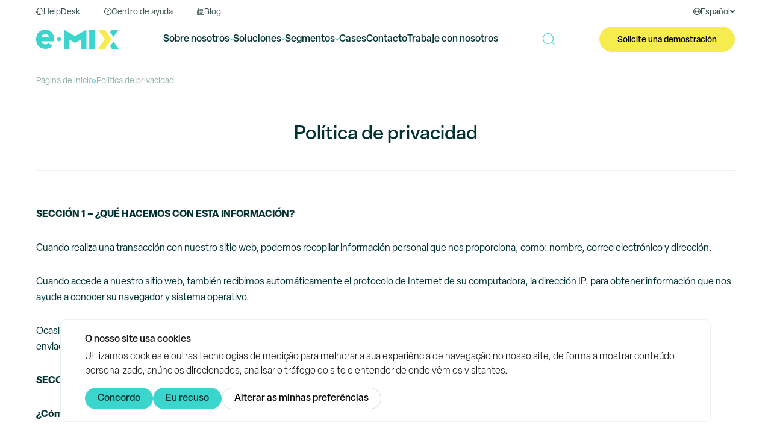

--- FILE ---
content_type: text/html; charset=UTF-8
request_url: https://emix.com.br/es/privacidad/
body_size: 25321
content:
<!DOCTYPE html><html lang="pt-br"><head>
 <script type="text/plain" data-cookie-consent="tracking" async src="https://www.googletagmanager.com/gtag/js?id=G-Q431Y5NNLP"></script> <script type="text/plain" data-cookie-consent="tracking">window.dataLayer = window.dataLayer || [];
    function gtag(){dataLayer.push(arguments);}
    gtag('js', new Date());

    gtag('config', 'G-Q431Y5NNLP');</script> <meta charset="utf-8" /><meta name="viewport" content="width=device-width, initial-scale=1"><meta name="theme-color" content="#003331"><link rel="shortcut icon" href="https://emix.com.br/wp-content/themes/emix/img/favicon.png" /><link rel="preload" href="https://use.typekit.net/eon8ilg.css" as="style" onload="this.onload=null;this.rel='stylesheet'">
<noscript><link rel="stylesheet" href="https://use.typekit.net/eon8ilg.css"></noscript><link data-optimized="1" data-asynced="1" as="style" onload="this.onload=null;this.rel='stylesheet'"  rel="preload" href="https://emix.com.br/wp-content/litespeed/css/40ba21a77c29840d44630ec9ac142967.css?ver=42967" /><noscript><link data-optimized="1" rel="stylesheet" href="https://emix.com.br/wp-content/litespeed/css/40ba21a77c29840d44630ec9ac142967.css?ver=42967" /></noscript><link data-optimized="1" data-asynced="1" as="style" onload="this.onload=null;this.rel='stylesheet'"  rel="preload" href="https://emix.com.br/wp-content/litespeed/css/8c4cde5b75bf22f100aff531ccd851d8.css?ver=1740d" /><noscript><link data-optimized="1" rel="stylesheet" href="https://emix.com.br/wp-content/litespeed/css/8c4cde5b75bf22f100aff531ccd851d8.css?ver=1740d" /></noscript> <script type="text/plain" data-cookie-consent="targeting" async src="https://www.googletagmanager.com/gtag/js?id=AW-1060130755"></script> <script src="[data-uri]" defer></script>  <script type="text/plain" data-cookie-consent="tracking">function gtag_report_conversion(url) { var callback = function () { if (typeof(url) != 'undefined') { window.location = url; } }; gtag('event', 'conversion', { 'send_to': 'AW-1060130755/MfxVCPes_o8BEMOfwfkD', 'event_callback': callback }); return false; }</script> <script type="text/plain" data-cookie-consent="tracking">_linkedin_partner_id = "3835074";
    window._linkedin_data_partner_ids = window._linkedin_data_partner_ids || [];
    window._linkedin_data_partner_ids.push(_linkedin_partner_id);</script><script type="text/javascript" src="[data-uri]" defer></script> <meta name='robots' content='index, follow, max-image-preview:large, max-snippet:-1, max-video-preview:-1' /><link rel="alternate" href="https://emix.com.br/privacidade/" hreflang="pt" /><link rel="alternate" href="https://emix.com.br/en/privacy/" hreflang="en" /><link rel="alternate" href="https://emix.com.br/es/privacidad/" hreflang="es" /> <script data-cfasync="false" data-pagespeed-no-defer>var gtm4wp_datalayer_name = "dataLayer";
	var dataLayer = dataLayer || [];</script>  <script type="text/javascript" id="google_gtagjs-js-consent-mode-data-layer" src="[data-uri]" defer></script> <title>Política de privacidad | e.Mix</title><meta name="description" content="¿Cómo trata e.Mix sus datos?" /><link rel="canonical" href="https://emix.com.br/es/privacidad/" /><meta property="og:locale" content="es_ES" /><meta property="og:locale:alternate" content="pt_BR" /><meta property="og:locale:alternate" content="en_US" /><meta property="og:type" content="article" /><meta property="og:title" content="Política de privacidad | e.Mix" /><meta property="og:description" content="¿Cómo trata e.Mix sus datos?" /><meta property="og:url" content="https://emix.com.br/es/privacidad/" /><meta property="og:site_name" content="e.Mix" /><meta property="article:publisher" content="https://www.facebook.com/emixsoft" /><meta property="article:modified_time" content="2023-08-10T16:21:04+00:00" /><meta name="twitter:card" content="summary_large_image" /><meta name="twitter:site" content="@emixsoft" /><meta name="twitter:label1" content="Tiempo de lectura" /><meta name="twitter:data1" content="5 minutos" /> <script type="application/ld+json" class="yoast-schema-graph">{"@context":"https://schema.org","@graph":[{"@type":"WebPage","@id":"https://emix.com.br/es/privacidad/","url":"https://emix.com.br/es/privacidad/","name":"Política de privacidad | e.Mix","isPartOf":{"@id":"https://emix.com.br/es/#website"},"datePublished":"2023-01-31T13:22:46+00:00","dateModified":"2023-08-10T16:21:04+00:00","description":"¿Cómo trata e.Mix sus datos?","breadcrumb":{"@id":"https://emix.com.br/es/privacidad/#breadcrumb"},"inLanguage":"es","potentialAction":[{"@type":"ReadAction","target":["https://emix.com.br/es/privacidad/"]}]},{"@type":"BreadcrumbList","@id":"https://emix.com.br/es/privacidad/#breadcrumb","itemListElement":[{"@type":"ListItem","position":1,"name":"Home","item":"https://emix.com.br/es/"},{"@type":"ListItem","position":2,"name":"Política de privacidad"}]},{"@type":"WebSite","@id":"https://emix.com.br/es/#website","url":"https://emix.com.br/es/","name":"e.Mix","description":"Softwares de automação para comércio exterior","publisher":{"@id":"https://emix.com.br/es/#organization"},"potentialAction":[{"@type":"SearchAction","target":{"@type":"EntryPoint","urlTemplate":"https://emix.com.br/es/?s={search_term_string}"},"query-input":{"@type":"PropertyValueSpecification","valueRequired":true,"valueName":"search_term_string"}}],"inLanguage":"es"},{"@type":"Organization","@id":"https://emix.com.br/es/#organization","name":"e.Mix","url":"https://emix.com.br/es/","logo":{"@type":"ImageObject","inLanguage":"es","@id":"https://emix.com.br/es/#/schema/logo/image/","url":"https://emix.com.br/wp-content/uploads/2025/07/e.Mix-Logo-scaled.png","contentUrl":"https://emix.com.br/wp-content/uploads/2025/07/e.Mix-Logo-scaled.png","width":2560,"height":599,"caption":"e.Mix"},"image":{"@id":"https://emix.com.br/es/#/schema/logo/image/"},"sameAs":["https://www.facebook.com/emixsoft","https://x.com/emixsoft","https://www.linkedin.com/company/emixsoft","https://www.youtube.com/channel/UC5HH4d9MQDk4CNTojBbStaQ","https://www.instagram.com/emixsoft","https://www.threads.net/@emixsoft"]}]}</script> <link rel='dns-prefetch' href='//www.googletagmanager.com' /><link rel='dns-prefetch' href='//www.google-analytics.com' /><link rel="alternate" title="oEmbed (JSON)" type="application/json+oembed" href="https://emix.com.br/wp-json/oembed/1.0/embed?url=https%3A%2F%2Femix.com.br%2Fes%2Fprivacidad%2F&#038;lang=es" /><link rel="alternate" title="oEmbed (XML)" type="text/xml+oembed" href="https://emix.com.br/wp-json/oembed/1.0/embed?url=https%3A%2F%2Femix.com.br%2Fes%2Fprivacidad%2F&#038;format=xml&#038;lang=es" /><style id='wp-img-auto-sizes-contain-inline-css' type='text/css'>img:is([sizes=auto i],[sizes^="auto," i]){contain-intrinsic-size:3000px 1500px}
/*# sourceURL=wp-img-auto-sizes-contain-inline-css */</style><style id="litespeed-ccss">*,*:before,*:after{-webkit-box-sizing:border-box;-moz-box-sizing:border-box;box-sizing:border-box}*{outline:0;padding:0;margin:0;border:0}html{height:100%}body{min-height:100%}:focus{outline:0}a{text-decoration:none;color:inherit}p,h1{margin:0;padding:0}input{font-family:inherit;font-size:inherit}ul{list-style:none;margin:0;padding:0}li{display:inline-block}.container{margin:0 auto;width:100%;min-width:320px}@media (min-width:420px){.container{width:400px}}@media (min-width:520px){.container{width:500px}}@media (min-width:720px){.container{width:700px}}@media (min-width:920px){.container{width:900px}}@media (min-width:1220px){.container{width:1200px}}.container-full{width:100%;min-width:320px}.container:before,.container:after,.container-full:before,.container-full:after{display:table;content:" "}.container:after,.container-full:after{clear:both}.grid-6{float:left;padding:20px;width:100%;width:50%}.grid-12{float:left;padding:20px;width:100%;width:100%}.hide{display:none}@media (max-width:1220px){.hide-xl-less{display:none!important}}@media (min-width:1220px){.hide-xl-over{display:none!important}}.space-20{width:100%;height:20px}.space-40{width:100%;height:40px}.align-center{text-align:center}.padding-half{padding:10px}.no-padding{padding:0}.no-padding-vertical{padding-top:0;padding-bottom:0}.no-padding-top{padding-top:0}html{scroll-behavior:smooth}body{font-family:"Elza",sans-serif;font-size:16px;line-height:19px;color:#003331;background-color:#fff}p+p{margin-top:20px}.button{height:42px;border-radius:21px;padding:2px 30px 0 30px;background-color:#3AD5CD;color:#003331;font-family:"Elza",sans-serif;font-size:14px;display:inline-flex;align-items:center;justify-content:center;gap:10px;font-weight:400}.button svg{height:15px;transform:translateY(-2px)}.button-full{width:100%}.button-green{background-color:#3AD5CD;color:#003331;font-weight:500}.button-light{background-color:#E8F3F1;color:#334B49}.button-light path{fill:#334B49}.line{width:100%;height:1px;background-color:#E8F3F1}.breadcrumb ul{display:flex;align-items:center;flex-wrap:wrap;gap:5px}.breadcrumb ul li{font-size:14px;color:#95B1AE}.breadcrumb ul li a{color:#95B1AE}.breadcrumb ul li svg path{fill:#3AD5CD}.bg-grey{background-color:#F4F9F8}.top-bar{height:25px;position:relative;z-index:11}.top-bar-flex{display:flex;justify-content:space-between;height:25px}.top-bar-links{display:flex;align-items:center;color:#334B49}.top-bar-links li a{display:flex;align-items:flex-end;gap:10px;font-size:14px;line-height:9px;height:25px;padding:0 20px}.top-bar-links li a svg{height:12px}.top-bar-links li a svg path{fill:#334B49}.top-bar-languages{color:#334B49;position:relative}.top-bar-languages span{display:flex;align-items:flex-end;gap:10px;font-size:14px;line-height:9px;height:35px;padding:0 20px 10px 20px}.top-bar-languages span svg:first-child{height:12px}.top-bar-languages span svg:last-child{height:12px;width:8px}.top-bar-languages span svg path,.top-bar-languages span svg polygon{fill:#334B49}.top-bar-languages-drop{display:none;position:absolute;right:10px;border-radius:5px;top:35px;background-color:#fff;box-shadow:0 0 10px 0#EDF6F4;padding:10px 20px;z-index:20}.top-bar-languages-drop li{display:block;border-bottom:1px #E8F3F1 solid}.top-bar-languages-drop li:last-child{border:none}.top-bar-languages-drop li a{padding:11px 0 9px 0;display:flex;align-items:center;font-size:14px;line-height:18px;font-weight:500}.header{position:sticky;top:0;z-index:10;background-color:#fff}.header-flex{display:flex;justify-content:space-between;align-items:center;height:80px}.header-right{display:inline-flex;gap:20px;align-items:center}.header-logo{height:32px;display:block}@media (max-width:1220px){.header-logo{height:24px}}.header-bars{width:24px;height:24px}.header-bars svg{width:24px;height:24px;display:block}.header-bars-close{display:none}.header-button{height:42px;border-radius:21px;padding:2px 30px 0 30px;background-color:#F7EC4D;color:#000;font-family:"Elza",sans-serif;font-size:14px;display:inline-flex;align-items:center;gap:10px;font-weight:500}@media (max-width:1220px){.header-button{height:32px;border-radius:18px;padding:2px 15px 0 15px;font-size:10px}}.header-nav{display:flex;gap:30px}.header-nav-drop{position:absolute;left:0;background-color:#F4F9F8;border-bottom:1px #3AD5CD solid;width:100%;z-index:10;padding:20px 0;opacity:0;visibility:hidden}.header-nav-drop-title{font-weight:500;font-size:20px;line-height:24px;color:#003331}.header-nav>li>a,.header-nav>li>span{display:flex;align-items:center;gap:5px;height:80px;font-weight:500;font-size:16px}.header-nav>li>span>svg{height:4px}.header-nav>li>span>svg polygon{fill:#3AD5CD}.header-nav-drop-links{display:flex;flex-wrap:wrap;gap:20px;font-weight:500;font-size:16px;color:#003331}.header-nav-drop-links-item{background-color:#fff;border-radius:10px;display:flex;width:calc(25% - 15px);align-items:center;gap:20px;padding:20px;color:#005854}.header-nav-drop-links-icon{height:32px;width:32px;display:flex;align-items:center}.header-nav-drop-links-icon img{width:100%;max-height:32px;max-width:32px;display:block}.header-search button{background:none}.header-search button svg{display:block}.header-search-button{width:20px;height:20px;display:block;position:relative}.header-search-button svg{position:absolute;top:50%;left:50%;transform:translate(-50%,-50%)}.header-search-button svg:nth-child(2){opacity:0}.header-search-drop{width:100%;background-color:#F4F9F8;position:absolute;top:80px;left:0;z-index:1001;box-shadow:0-1px 0 0#3AD5CD inset;opacity:0;visibility:hidden;transform:translateY(-20%)}.header-search-drop-content,.header-search-drop-content form{display:flex;align-items:center;gap:20px}.header-search-drop-content form{height:42px;width:100%;background-color:#fff;border-radius:4px;padding:0 20px}.header-search-drop-content form input{flex:1;width:100%}.menu-mobile{z-index:10;position:fixed;width:100%;height:calc(100% - 80px);left:0;top:80px;right:0;bottom:0;background-color:#fff;border-top:1px #E8F3F1 solid;overflow:auto;display:none}.menu-mobile-search{background-color:#F4F9F8}.menu-mobile-search form{height:42px;width:100%;background-color:#fff;border-radius:4px;padding:0 20px;display:flex;align-items:center;gap:20px}.menu-mobile-search form input{flex:1;width:100%}.menu-mobile-search form button{background:none}.menu-mobile-languages{display:flex;justify-content:center;font-weight:500;font-size:14px;line-height:14px;color:#779B97;gap:20px;margin:20px 0 10px 0}.menu-mobile-languages a,.menu-mobile-languages span{display:inline-flex;align-items:center;height:30px}.menu-mobile-languages span{border-bottom:2px #3AD5CD solid}.menu-mobile-back{font-weight:500;font-size:14px;line-height:14px;color:#779B97;display:flex;align-items:center;gap:10px}.menu-mobile-back svg{height:16px;width:8px;transform:translateY(-2px)}.menu-mobile-title{font-weight:500;font-size:24px;line-height:29px;color:#334B49}.menu-mobile-links li{width:100%}.menu-mobile-links li a,.menu-mobile-links li span{font-weight:300;font-size:24px;line-height:29px;color:#334B49;width:100%;padding:20px;display:flex;align-items:center;justify-content:space-between;border-bottom:1px #95B1AE solid}.menu-mobile-links li span svg{width:8px;height:12px;display:block}.menu-mobile-segments-links{font-weight:400;font-size:18px;line-height:22px;color:#005854;display:flex;flex-direction:column}.menu-mobile-segments-links a{width:100%;border-bottom:1px #95B1AE solid;padding:20px 0;display:block}.menu-mobile-softwares-links{display:flex;flex-direction:column;gap:10px}.menu-mobile-softwares-links a{background-color:#fff;border-radius:10px;display:flex;align-items:center;gap:20px;padding:0 20px;height:70px}.menu-mobile-softwares-links a div{width:30px;height:30px}.menu-mobile-softwares-links a span{font-weight:500;font-size:16px;line-height:19px;color:#003331}.page-title{font-weight:500;font-size:32px;line-height:38px}.editor-content{font-size:16px;line-height:26px}.editor-content>*+*{margin-top:10px}:root{--wp-block-synced-color:#7a00df;--wp-block-synced-color--rgb:122,0,223;--wp-bound-block-color:var(--wp-block-synced-color);--wp-editor-canvas-background:#ddd;--wp-admin-theme-color:#007cba;--wp-admin-theme-color--rgb:0,124,186;--wp-admin-theme-color-darker-10:#006ba1;--wp-admin-theme-color-darker-10--rgb:0,107,160.5;--wp-admin-theme-color-darker-20:#005a87;--wp-admin-theme-color-darker-20--rgb:0,90,135;--wp-admin-border-width-focus:2px}:root{--wp--preset--font-size--normal:16px;--wp--preset--font-size--huge:42px}.editor-content>*+*{margin-top:20px}.editor-content>p+p{margin-top:30px}</style><script src="[data-uri]" defer></script> <link data-optimized="1" data-asynced="1" as="style" onload="this.onload=null;this.rel='stylesheet'"  rel='preload' id='wp-block-library-css' href='https://emix.com.br/wp-content/litespeed/css/eb9c2491ba96632c32a092f24b31661e.css?ver=1661e' type='text/css' media='all' /><noscript><link data-optimized="1" rel='stylesheet' href='https://emix.com.br/wp-content/litespeed/css/eb9c2491ba96632c32a092f24b31661e.css?ver=1661e' type='text/css' media='all' /></noscript><style id='wp-block-library-inline-css' type='text/css'>/*wp_block_styles_on_demand_placeholder:696b288499684*/
/*# sourceURL=wp-block-library-inline-css */</style><style id='classic-theme-styles-inline-css' type='text/css'>/*! This file is auto-generated */
.wp-block-button__link{color:#fff;background-color:#32373c;border-radius:9999px;box-shadow:none;text-decoration:none;padding:calc(.667em + 2px) calc(1.333em + 2px);font-size:1.125em}.wp-block-file__button{background:#32373c;color:#fff;text-decoration:none}
/*# sourceURL=/wp-includes/css/classic-themes.min.css */</style><link data-optimized="1" data-asynced="1" as="style" onload="this.onload=null;this.rel='stylesheet'"  rel='preload' id='contact-form-7-css' href='https://emix.com.br/wp-content/litespeed/css/e834162adede116e59dfa486d1cf2119.css?ver=f2119' type='text/css' media='all' /><noscript><link data-optimized="1" rel='stylesheet' href='https://emix.com.br/wp-content/litespeed/css/e834162adede116e59dfa486d1cf2119.css?ver=f2119' type='text/css' media='all' /></noscript> <script type="text/javascript" src="https://www.googletagmanager.com/gtag/js?id=AW-1060130755" id="google_gtagjs-js" defer data-deferred="1"></script> <script type="text/javascript" id="google_gtagjs-js-after" src="[data-uri]" defer></script> <link rel="https://api.w.org/" href="https://emix.com.br/wp-json/" /><link rel="alternate" title="JSON" type="application/json" href="https://emix.com.br/wp-json/wp/v2/pages/17" /><link rel="EditURI" type="application/rsd+xml" title="RSD" href="https://emix.com.br/xmlrpc.php?rsd" /><meta name="generator" content="WordPress 6.9" /><link rel='shortlink' href='https://emix.com.br/?p=17' /><meta name="generator" content="Site Kit by Google 1.170.0" /> <script data-cfasync="false" data-pagespeed-no-defer type="text/javascript">var dataLayer_content = {"pagePostType":"page","pagePostType2":"single-page","pagePostAuthor":"admin"};
	dataLayer.push( dataLayer_content );</script> <script data-cfasync="false" data-pagespeed-no-defer type="text/javascript">(function(w,d,s,l,i){w[l]=w[l]||[];w[l].push({'gtm.start':
new Date().getTime(),event:'gtm.js'});var f=d.getElementsByTagName(s)[0],
j=d.createElement(s),dl=l!='dataLayer'?'&l='+l:'';j.async=true;j.src=
'//www.googletagmanager.com/gtm.js?id='+i+dl;f.parentNode.insertBefore(j,f);
})(window,document,'script','dataLayer','GTM-PZQZDLQL');</script> <meta name="google-adsense-platform-account" content="ca-host-pub-2644536267352236"><meta name="google-adsense-platform-domain" content="sitekit.withgoogle.com">
<style type="text/css" id="wp-custom-css">.editor-content>*+* {
	margin-top: 20px;
}

.editor-content>p+p {
	margin-top: 30px;
}

.editor-content>*+h2, .editor-content>*+h3, .editor-content>*+h4, .editor-content>*+h5, .editor-content>*+h6 {
	margin-top: 40px;
}</style></head><body> <script type="text/plain" data-cookie-consent="tracking">!function(f,b,e,v,n,t,s)
    {if(f.fbq)return;n=f.fbq=function(){n.callMethod?
    n.callMethod.apply(n,arguments):n.queue.push(arguments)};
    if(!f._fbq)f._fbq=n;n.push=n;n.loaded=!0;n.version='2.0';
    n.queue=[];t=b.createElement(e);t.async=!0;
    t.src=v;s=b.getElementsByTagName(e)[0];
    s.parentNode.insertBefore(t,s)}(window, document,'script',
    'https://connect.facebook.net/en_US/fbevents.js');
    fbq('init', '643507173405567');
    fbq('track', 'PageView');</script>  <script type="text/javascript" src="https://www.termsfeed.com/public/cookie-consent/4.1.0/cookie-consent.js" charset="UTF-8" defer data-deferred="1"></script> <script async type="text/javascript" charset="UTF-8" src="[data-uri]" defer></script> <noscript>Free cookie consent management tool by <a href="https://www.termsfeed.com/privacy-policy-generator/">TermsFeed Free Privacy Policy Generator</a></noscript><div class="menu-mobile" id="menu-mobile"><div class="grid-12 menu-mobile-search"><form action="https://emix.com.br/es/busca/" method="get">
<input name="busca" type="text" placeholder="Buscar..." value="">
<button type="submit">
<svg width="20" height="21" viewBox="0 0 20 21" fill="none" xmlns="http://www.w3.org/2000/svg"><path d="M19.8224 19.4655L15.7 15.343C17.077 13.7679 17.9121 11.7079 17.9121 9.45636C17.9127 4.51758 13.8945 0.5 8.95636 0.5C4.01818 0.5 0 4.51758 0 9.45636C0 14.3952 4.01758 18.4127 8.95636 18.4127C11.2079 18.4127 13.2679 17.5776 14.843 16.2006L18.9655 20.323C19.0836 20.4412 19.2388 20.5006 19.3939 20.5006C19.5491 20.5006 19.7042 20.4412 19.8224 20.323C20.0588 20.0861 20.0588 19.7024 19.8224 19.4661V19.4655ZM1.21212 9.45636C1.21212 5.18606 4.68606 1.71212 8.95636 1.71212C13.2267 1.71212 16.7006 5.18606 16.7006 9.45636C16.7006 13.7267 13.2267 17.2006 8.95636 17.2006C4.68606 17.2006 1.21212 13.7267 1.21212 9.45636Z" fill="#3AD5CD"/></svg>
</button></form></div><div class="grid-12 padding-half menu-mobile-item" id="menu-mobile-initial"><div class="grid-12 padding-half no-padding-top"><ul class="menu-mobile-links"><li>
<span data-change-menu="#menu-mobile-sobre">
Sobre nosotros              <svg width="8" height="12" viewBox="0 0 8 12" fill="none" xmlns="http://www.w3.org/2000/svg"><path d="M1 10.8975L6 5.89745L1 0.897461" stroke="#3AD5CD" stroke-width="1.5"/></svg>
</span></li><li>
<span data-change-menu="#menu-mobile-softwares">
Soluciones              <svg width="8" height="12" viewBox="0 0 8 12" fill="none" xmlns="http://www.w3.org/2000/svg"><path d="M1 10.8975L6 5.89745L1 0.897461" stroke="#3AD5CD" stroke-width="1.5"/></svg>
</span></li><li>
<span data-change-menu="#menu-mobile-segmentos">
Segmentos              <svg width="8" height="12" viewBox="0 0 8 12" fill="none" xmlns="http://www.w3.org/2000/svg"><path d="M1 10.8975L6 5.89745L1 0.897461" stroke="#3AD5CD" stroke-width="1.5"/></svg>
</span></li><li>
<a href="https://emix.com.br/es/cases/">
Cases            </a></li><li>
<a href="https://emix.com.br/es/blog/">
Blog            </a></li><li>
<a href="https://emix.com.br/es/contacto/">
Contacto            </a></li><li>
<a href="https://emix.com.br/es/trabaja-con-nosotros/">
Trabaje con nosotros            </a></li></ul><ul class="menu-mobile-languages"><li>
<a href="https://emix.com.br/privacidade/">Português</a></li><li>
<a href="https://emix.com.br/en/privacy/">English</a></li><li>
<span>Español</span></li></ul></div><div class="grid-6 padding-half">
<a href="https://helpdesk.emix.com.br/" target="_blank" rel="noopener noreferrer">
<button class="button button-light button-full">
<svg width="13" height="13" viewBox="0 0 13 13" fill="none" xmlns="http://www.w3.org/2000/svg"><path d="M11.2931 5.58503V4.86774C11.1283 2.39602 9.06048 0.463867 6.58229 0.463867C4.1041 0.463867 2.03302 2.39602 1.87147 4.90329V5.58503C1.0411 5.89198 0.443359 6.68681 0.443359 7.6238C0.443359 8.5608 1.03787 9.35886 1.87147 9.66257V10.144C1.87147 11.4235 2.91186 12.4639 4.19134 12.4639H7.81008C8.07825 12.4639 8.29473 12.2474 8.29473 11.9792V11.6367C8.29473 10.6933 7.52575 9.92429 6.58229 9.92429C5.63884 9.92429 4.95709 10.619 4.88278 11.4946H4.18811C3.44497 11.4946 2.83754 10.8871 2.83754 10.144V9.79828H3.12187C3.39005 9.79828 3.60653 9.5818 3.60653 9.31362V5.93398C3.60653 5.66581 3.39005 5.44933 3.12187 5.44933H2.83754V4.93236C2.96355 2.96791 4.60814 1.42994 6.57906 1.42994C8.54998 1.42994 10.1913 2.96791 10.3206 4.89682V5.44933H10.0363C9.76808 5.44933 9.5516 5.66581 9.5516 5.93398V9.31362C9.5516 9.5818 9.76808 9.79828 10.0363 9.79828H10.5435C11.7422 9.79828 12.718 8.82251 12.718 7.6238C12.718 6.68681 12.1235 5.88875 11.2899 5.58503H11.2931ZM6.58229 10.8936C6.94417 10.8936 7.24465 11.1521 7.3125 11.4946H5.85208C5.9167 11.1521 6.22042 10.8936 6.58229 10.8936ZM1.41266 7.6238C1.41266 6.95821 1.95224 6.41863 2.61783 6.41863H2.64045V8.82897H2.61783C1.95224 8.82897 1.41266 8.28939 1.41266 7.6238ZM10.5468 8.82897H10.5241V6.41863H10.5468C11.2123 6.41863 11.7519 6.95821 11.7519 7.6238C11.7519 8.28939 11.2123 8.82897 10.5468 8.82897Z" fill="#334B49"/></svg>
HelpDesk
</button>
</a></div><div class="grid-6 padding-half">
<a href="https://emix.com.br/es/ajuda/">
<button class="button button-light button-full">
<svg width="13" height="13" viewBox="0 0 13 13" fill="none" xmlns="http://www.w3.org/2000/svg"><path d="M6.58008 0.463867C3.2706 0.463867 0.580078 3.15439 0.580078 6.46387C0.580078 9.77334 3.2706 12.4639 6.58008 12.4639C9.88955 12.4639 12.5801 9.77334 12.5801 6.46387C12.5801 3.15439 9.88955 0.463867 6.58008 0.463867ZM6.58008 11.5165C3.79482 11.5165 1.52745 9.24913 1.52745 6.46387C1.52745 3.6786 3.79482 1.41124 6.58008 1.41124C9.36534 1.41124 11.6327 3.6786 11.6327 6.46387C11.6327 9.24913 9.36534 11.5165 6.58008 11.5165ZM7.05376 8.94597V9.27124C7.05376 9.53334 6.84218 9.74492 6.58008 9.74492C6.31797 9.74492 6.10639 9.53334 6.10639 9.27124V8.94597C6.10639 8.68387 6.31797 8.47229 6.58008 8.47229C6.84218 8.47229 7.05376 8.68387 7.05376 8.94597ZM8.49692 5.0965C8.49692 5.99018 7.88113 6.7386 7.05376 6.95018V7.56281C7.05376 7.82492 6.84218 8.0365 6.58008 8.0365C6.31797 8.0365 6.10639 7.82492 6.10639 7.56281V6.5365C6.10639 6.27439 6.31797 6.06281 6.58008 6.06281C7.11376 6.06281 7.54955 5.62703 7.54955 5.09334C7.54955 4.55966 7.11376 4.12387 6.58008 4.12387C6.04639 4.12387 5.6106 4.55966 5.6106 5.09334C5.6106 5.35545 5.39903 5.56702 5.13692 5.56702C4.87481 5.56702 4.66324 5.35545 4.66324 5.09334C4.66324 4.0386 5.52218 3.1765 6.58008 3.1765C7.63797 3.1765 8.49692 4.03545 8.49692 5.09334V5.0965Z" fill="#334B49"/></svg>
FAQ          </button>
</a></div><div class="grid-12 padding-half ">
<a href="https://emix.com.br/es/contacto/">
<button class="button button-green button-full">
Habla con un experto          </button>
</a></div></div><div class="grid-12 padding-half menu-mobile-item hide bg-grey" id="menu-mobile-softwares"><div class="grid-12 padding-half">
<span class="menu-mobile-back" data-change-menu="#menu-mobile-initial">
<svg width="8" height="12" viewBox="0 0 8 12" fill="none" xmlns="http://www.w3.org/2000/svg"><path d="M6.66113 1L1.66113 6.00001L6.66113 11" stroke="#779B97" stroke-width="1.5"/></svg>
Volver        </span><div class="space-20"></div>
<span class="menu-mobile-title">
Soluciones        </span></div><div class="grid-12 padding-half menu-mobile-softwares-links">
<a href="https://emix.com.br/es/software/follownet/"><div class="header-softwares-icon">
<img data-lazyloaded="1" src="[data-uri]" data-src="https://emix.com.br/wp-content/uploads/2023/02/folownet.svg" alt="FollowNet"><noscript><img src="https://emix.com.br/wp-content/uploads/2023/02/folownet.svg" alt="FollowNet"></noscript></div>
<span>FollowNet</span>
</a>
<a href="https://emix.com.br/es/software/follownet-one/"><div class="header-softwares-icon">
<img data-lazyloaded="1" src="[data-uri]" data-src="https://emix.com.br/wp-content/uploads/2023/02/follownet-one.svg" alt="FollowNet One"><noscript><img src="https://emix.com.br/wp-content/uploads/2023/02/follownet-one.svg" alt="FollowNet One"></noscript></div>
<span>FollowNet One</span>
</a>
<a href="https://emix.com.br/es/software/ponet/"><div class="header-softwares-icon">
<img data-lazyloaded="1" src="[data-uri]" data-src="https://emix.com.br/wp-content/uploads/2023/02/ponet.svg" alt="PONet"><noscript><img src="https://emix.com.br/wp-content/uploads/2023/02/ponet.svg" alt="PONet"></noscript></div>
<span>PONet</span>
</a>
<a href="https://emix.com.br/es/software/gerenciador-de-certificados/"><div class="header-softwares-icon">
<img data-lazyloaded="1" src="[data-uri]" data-src="https://emix.com.br/wp-content/uploads/2023/02/gerenciador.svg" alt="CertSafer Comex"><noscript><img src="https://emix.com.br/wp-content/uploads/2023/02/gerenciador.svg" alt="CertSafer Comex"></noscript></div>
<span>CertSafer Comex</span>
</a>
<a href="https://emix.com.br/es/software/recuperador-de-datos/"><div class="header-softwares-icon">
<img data-lazyloaded="1" src="[data-uri]" data-src="https://emix.com.br/wp-content/uploads/2023/02/recuperador.svg" alt="Recuperador de Datos"><noscript><img src="https://emix.com.br/wp-content/uploads/2023/02/recuperador.svg" alt="Recuperador de Datos"></noscript></div>
<span>Recuperador de Datos</span>
</a>
<a href="https://emix.com.br/es/software/analisador/"><div class="header-softwares-icon">
<img data-lazyloaded="1" src="[data-uri]" data-src="https://emix.com.br/wp-content/uploads/2023/02/analisador.svg" alt="Analisador"><noscript><img src="https://emix.com.br/wp-content/uploads/2023/02/analisador.svg" alt="Analisador"></noscript></div>
<span>Analisador</span>
</a>
<a href="https://emix.com.br/es/software/siscomexnet/"><div class="header-softwares-icon">
<img data-lazyloaded="1" src="[data-uri]" data-src="https://emix.com.br/wp-content/uploads/2023/02/siscomexnet.svg" alt="SiscomexNet"><noscript><img src="https://emix.com.br/wp-content/uploads/2023/02/siscomexnet.svg" alt="SiscomexNet"></noscript></div>
<span>SiscomexNet</span>
</a>
<a href="https://emix.com.br/es/software/mantranet/"><div class="header-softwares-icon">
<img data-lazyloaded="1" src="[data-uri]" data-src="https://emix.com.br/wp-content/uploads/2023/02/mantranet.svg" alt="MantraNet"><noscript><img src="https://emix.com.br/wp-content/uploads/2023/02/mantranet.svg" alt="MantraNet"></noscript></div>
<span>MantraNet</span>
</a>
<a href="https://emix.com.br/es/software/drawbacknet/"><div class="header-softwares-icon">
<img data-lazyloaded="1" src="[data-uri]" data-src="https://emix.com.br/wp-content/uploads/2023/02/drawbacknet.svg" alt="DrawbackNet"><noscript><img src="https://emix.com.br/wp-content/uploads/2023/02/drawbacknet.svg" alt="DrawbackNet"></noscript></div>
<span>DrawbackNet</span>
</a>
<a href="https://emix.com.br/es/software/certsafer/"><div class="header-softwares-icon">
<img data-lazyloaded="1" src="[data-uri]" data-src="https://emix.com.br/wp-content/uploads/2023/02/certsafer.svg" alt="CertSafer"><noscript><img src="https://emix.com.br/wp-content/uploads/2023/02/certsafer.svg" alt="CertSafer"></noscript></div>
<span>CertSafer</span>
</a>
<a href="https://emix.com.br/es/software/cctnet/"><div class="header-softwares-icon">
<img data-lazyloaded="1" src="[data-uri]" data-src="https://emix.com.br/wp-content/uploads/2023/02/cctnet.svg" alt="CCTNet"><noscript><img src="https://emix.com.br/wp-content/uploads/2023/02/cctnet.svg" alt="CCTNet"></noscript></div>
<span>CCTNet</span>
</a>
<a href="https://emix.com.br/es/software/demurragenet/"><div class="header-softwares-icon">
<img data-lazyloaded="1" src="[data-uri]" data-src="https://emix.com.br/wp-content/uploads/2023/02/demurrage.svg" alt="DemurrageNet"><noscript><img src="https://emix.com.br/wp-content/uploads/2023/02/demurrage.svg" alt="DemurrageNet"></noscript></div>
<span>DemurrageNet</span>
</a>
<a href="https://emix.com.br/es/software/catalogo-de-produtos/"><div class="header-softwares-icon">
<img data-lazyloaded="1" src="[data-uri]" data-src="https://emix.com.br/wp-content/uploads/2023/05/Icone_catalogo.svg" alt="Catalogo de productos"><noscript><img src="https://emix.com.br/wp-content/uploads/2023/05/Icone_catalogo.svg" alt="Catalogo de productos"></noscript></div>
<span>Catalogo de productos</span>
</a>
<a href="https://emix.com.br/es/software/duimp/"><div class="header-softwares-icon">
<img data-lazyloaded="1" src="[data-uri]" data-src="https://emix.com.br/wp-content/uploads/2023/05/Icone-duimp.svg" alt="DUIMP"><noscript><img src="https://emix.com.br/wp-content/uploads/2023/05/Icone-duimp.svg" alt="DUIMP"></noscript></div>
<span>DUIMP</span>
</a></div></div><div class="grid-12 padding-half menu-mobile-item hide bg-grey" id="menu-mobile-segmentos"><div class="grid-12 padding-half">
<span class="menu-mobile-back" data-change-menu="#menu-mobile-initial">
<svg width="8" height="12" viewBox="0 0 8 12" fill="none" xmlns="http://www.w3.org/2000/svg"><path d="M6.66113 1L1.66113 6.00001L6.66113 11" stroke="#779B97" stroke-width="1.5"/></svg>
Volver        </span><div class="space-20"></div>
<span class="menu-mobile-title">
Segmentos        </span></div><div class="grid-12 padding-half menu-mobile-segments-links">
<a href="https://emix.com.br/es/segmento/aeropuertos/">Aeropuertos</a>
<a href="https://emix.com.br/es/segmento/agentes-de-aduanas/">Agentes de Aduanas</a>
<a href="https://emix.com.br/es/segmento/automotor/">Automotor</a>
<a href="https://emix.com.br/es/segmento/comisionados-de-despacho/">Comisionados de despacho</a>
<a href="https://emix.com.br/es/segmento/farmaceuticos/">Farmaceuticos</a>
<a href="https://emix.com.br/es/segmento/industrias/">Industrias</a>
<a href="https://emix.com.br/es/segmento/terminales-aduaneras/">Terminales Aduaneras</a>
<a href="https://emix.com.br/es/segmento/textil/">Textil</a>
<a href="https://emix.com.br/es/segmento/trading-companies/">Trading Companies</a>
<a href="https://emix.com.br/es/segmento/transitarios/">Transitarios</a></div></div><div class="grid-12 padding-half menu-mobile-item hide bg-grey" id="menu-mobile-sobre"><div class="grid-12 padding-half">
<span class="menu-mobile-back" data-change-menu="#menu-mobile-initial">
<svg width="8" height="12" viewBox="0 0 8 12" fill="none" xmlns="http://www.w3.org/2000/svg"><path d="M6.66113 1L1.66113 6.00001L6.66113 11" stroke="#779B97" stroke-width="1.5"/></svg>
Volver        </span><div class="space-20"></div>
<span class="menu-mobile-title">
Sobre nosotros        </span></div><div class="grid-12 padding-half menu-mobile-segments-links">
<a href="https://emix.com.br/es/sobre-nosotros/">
e.Mix        </a>
<a href="https://emix.com.br/es/clientes/">
Clientes        </a><a href="https://emix.com.br/es/testimonios/">
Testimonios        </a>
<a href="https://emix.com.br/es/medios-de-comunicacion/">
En los medios        </a>
<a href="https://emix.com.br/es/metodologia/">
Metodología        </a>
<a href="https://emix.com.br/es/social/">
Social        </a>
<a href="https://emix.com.br/es/blog/">
Blog        </a></div></div></div><div class="container-full top-bar hide-xl-less"><div class="container"><div class="grid-12 no-padding top-bar-flex"><ul class="top-bar-links"><li>
<a href="https://helpdesk.emix.com.br/" target="_blank" rel="noopener noreferrer">
<svg id="Layer_2" data-name="Layer 2" xmlns="http://www.w3.org/2000/svg" viewBox="0 0 37.99 37.14"><g id="Layer_1-2" data-name="Layer 1-2"><path class="cls-1" d="M33.58,15.85v-2.22c-.51-7.65-6.91-13.63-14.58-13.63S4.92,5.98,4.42,13.74v2.11c-2.57,.95-4.42,3.41-4.42,6.31s1.84,5.37,4.42,6.31v1.49c0,3.96,3.22,7.18,7.18,7.18h11.2c.83,0,1.5-.67,1.5-1.5v-1.06c0-2.92-2.38-5.3-5.3-5.3s-5.03,2.15-5.26,4.86h-2.15c-2.3,0-4.18-1.88-4.18-4.18v-1.07h.88c.83,0,1.5-.67,1.5-1.5v-10.46c0-.83-.67-1.5-1.5-1.5h-.88v-1.6c.39-6.08,5.48-10.84,11.58-10.84s11.18,4.76,11.58,10.73v1.71h-.88c-.83,0-1.5,.67-1.5,1.5v10.46c0,.83,.67,1.5,1.5,1.5h1.57c3.71,0,6.73-3.02,6.73-6.73,0-2.9-1.84-5.37-4.42-6.31h.01Zm-14.58,16.43c1.12,0,2.05,.8,2.26,1.86h-4.52c.2-1.06,1.14-1.86,2.26-1.86ZM3,22.16c0-2.06,1.67-3.73,3.73-3.73h.07v7.46h-.07c-2.06,0-3.73-1.67-3.73-3.73Zm28.27,3.73h-.07v-7.46h.07c2.06,0,3.73,1.67,3.73,3.73s-1.67,3.73-3.73,3.73Z"/></g></svg>
HelpDesk
</a></li><li>
<a href="https://emix.com.br/es/ajuda/">
<svg id="Layer_2" data-name="Layer 2" xmlns="http://www.w3.org/2000/svg" viewBox="0 0 38 38"><g id="Layer_1-2" data-name="Layer 1-2"><path class="cls-1" d="M19,0C8.52,0,0,8.52,0,19s8.52,19,19,19,19-8.52,19-19S29.48,0,19,0Zm0,35c-8.82,0-16-7.18-16-16S10.18,3,19,3s16,7.18,16,16-7.18,16-16,16Zm1.5-8.14v1.03c0,.83-.67,1.5-1.5,1.5s-1.5-.67-1.5-1.5v-1.03c0-.83,.67-1.5,1.5-1.5s1.5,.67,1.5,1.5Zm4.57-12.19c0,2.83-1.95,5.2-4.57,5.87v1.94c0,.83-.67,1.5-1.5,1.5s-1.5-.67-1.5-1.5v-3.25c0-.83,.67-1.5,1.5-1.5,1.69,0,3.07-1.38,3.07-3.07s-1.38-3.07-3.07-3.07-3.07,1.38-3.07,3.07c0,.83-.67,1.5-1.5,1.5s-1.5-.67-1.5-1.5c0-3.34,2.72-6.07,6.07-6.07s6.07,2.72,6.07,6.07h0Z"/></g></svg>
Centro de ayuda            </a></li><li>
<a href="https://emix.com.br/es/blog/">
<svg xmlns="http://www.w3.org/2000/svg" width="12" height="12" viewBox="0 0 12 12"><path d="M-2212.465-1611a1.537,1.537,0,0,1-1.535-1.535v-5.023a1.537,1.537,0,0,1,1.535-1.535h.7v-2.372a1.536,1.536,0,0,1,1.535-1.535h6.7a1.536,1.536,0,0,1,1.535,1.535v8.93a1.537,1.537,0,0,1-1.535,1.535Zm1.534-10.465v8.93a1.53,1.53,0,0,1-.168.7h7.563a.7.7,0,0,0,.7-.7v-8.93a.7.7,0,0,0-.7-.7h-6.7A.7.7,0,0,0-2210.93-1621.465Zm-2.232,3.907v5.023a.7.7,0,0,0,.7.7.7.7,0,0,0,.7-.7v-5.721h-.7A.7.7,0,0,0-2213.163-1617.558Zm4.046,4.326a.419.419,0,0,1-.418-.418.419.419,0,0,1,.418-.419h2.791a.419.419,0,0,1,.418.419.419.419,0,0,1-.418.418Zm0-2.232a.419.419,0,0,1-.418-.419.419.419,0,0,1,.418-.418h4.465a.419.419,0,0,1,.419.418.419.419,0,0,1-.419.419Zm0-2.233a.418.418,0,0,1-.418-.418v-2.233a.418.418,0,0,1,.418-.418h4.465a.419.419,0,0,1,.419.418v2.233a.419.419,0,0,1-.419.418Zm.419-.837h3.628v-1.4h-3.628Z" transform="translate(2214 1623)" fill="#334b49"/></svg>
Blog            </a></li></ul><div class="top-bar-languages">
<span>
<svg width="12" height="12" viewBox="0 0 12 12" fill="none" xmlns="http://www.w3.org/2000/svg"><path d="M6 0C2.69486 0 0 2.69486 0 6C0 9.30514 2.69486 12 6 12C9.30514 12 12 9.312 12 6C12 2.688 9.30514 0 6 0ZM10.944 5.48571H8.736C8.67429 3.94971 8.352 2.42057 7.78286 1.36457C9.49029 2.02286 10.752 3.6 10.944 5.48571ZM6 10.9714C5.34171 10.9714 4.40229 9.25029 4.29257 6.51429H7.70057C7.59086 9.25029 6.65143 10.9714 5.99314 10.9714H6ZM4.29257 5.48571C4.40229 2.74971 5.34171 1.02857 6 1.02857C6.65829 1.02857 7.59771 2.74971 7.70743 5.48571H4.29943H4.29257ZM4.21714 1.36457C3.648 2.42057 3.32571 3.94971 3.264 5.48571H1.056C1.248 3.6 2.50971 2.02286 4.21714 1.36457ZM1.056 6.51429H3.264C3.32571 8.05029 3.648 9.57943 4.21714 10.6354C2.50971 9.97714 1.248 8.4 1.056 6.51429ZM7.78286 10.6354C8.352 9.57943 8.67429 8.05029 8.736 6.51429H10.944C10.752 8.4 9.49029 9.97714 7.78286 10.6354Z"/></svg>
Español            <svg id="Layer_2" data-name="Layer 2" xmlns="http://www.w3.org/2000/svg" viewBox="0 0 7.06 4.59"><polygon class="cls-1" points="3.53 4.59 0 1.06 1.06 0 3.53 2.47 6 0 7.06 1.06 3.53 4.59"/></svg>
</span><ul class="top-bar-languages-drop"><li>
<a href="https://emix.com.br/privacidade/">Português</a></li><li>
<a href="https://emix.com.br/en/privacy/">English</a></li><li>
<a href="https://emix.com.br/es/privacidad/">Español</a></li></ul></div></div></div></div><header class="container-full header"><div class="container"><nav class="grid-12 no-padding-vertical header-flex"><div class="header-right"><div class="header-bars hide-xl-over"><div class="header-bars-open">
<svg width="24" height="12" viewBox="0 0 24 12" fill="none" xmlns="http://www.w3.org/2000/svg"><rect y="0.404287" width="24" height="1" fill="#003331"/><rect y="5.40429" width="24" height="1" fill="#003331"/><rect y="10.4043" width="24" height="1" fill="#003331"/></svg></div><div class="header-bars-close">
<svg width="18" height="18" viewBox="0 0 18 18" fill="none" xmlns="http://www.w3.org/2000/svg"><rect x="0.86824" y="0.0654297" width="24" height="1" transform="rotate(45 0.86824 0.0654297)" fill="#003331"/><rect x="0.161133" y="17.036" width="24" height="1" transform="rotate(-45 0.161133 17.036)" fill="#003331"/></svg></div></div>
<a href="https://emix.com.br/es">
<img data-lazyloaded="1" src="[data-uri]" data-src="https://emix.com.br/wp-content/themes/emix/img/logo-emix.svg" alt="e.Mix" class="header-logo"><noscript><img src="https://emix.com.br/wp-content/themes/emix/img/logo-emix.svg" alt="e.Mix" class="header-logo"></noscript>
</a></div><ul class="header-nav hide-xl-less"><li>
<span>
Sobre nosotros              <svg xmlns="http://www.w3.org/2000/svg" viewBox="0 0 7.06 4.59"><polygon class="cls-1" points="3.53 4.59 0 1.06 1.06 0 3.53 2.47 6 0 7.06 1.06 3.53 4.59"/></svg>
</span><div class="header-nav-drop"><div class="container"><div class="grid-12">
<span class="header-nav-drop-title">
Sobre nosotros                  </span></div><div class="grid-12 header-nav-drop-links">
<a href="https://emix.com.br/es/sobre-nosotros/" class="header-nav-drop-links-item">
<span class="header-nav-drop-links-title">
e.Mix                    </span>
</a>
<a href="https://emix.com.br/es/clientes/" class="header-nav-drop-links-item">
<span class="header-nav-drop-links-title">
Clientes                    </span>
</a><a href="https://emix.com.br/es/testimonios/" class="header-nav-drop-links-item">
<span class="header-nav-drop-links-title">
Testimonios                    </span>
</a>
<a href="https://emix.com.br/es/medios-de-comunicacion/" class="header-nav-drop-links-item">
<span class="header-nav-drop-links-title">
En los medios                    </span>
</a>
<a href="https://emix.com.br/es/metodologia/" class="header-nav-drop-links-item">
<span class="header-nav-drop-links-title">
Metodología                    </span>
</a><a href="https://emix.com.br/es/treinamentos-e-certificacoes/" class="header-nav-drop-links-item">
<span class="header-nav-drop-links-title">
Formación y certificaciones                    </span>
</a>
<a href="https://emix.com.br/es/social/" class="header-nav-drop-links-item">
<span class="header-nav-drop-links-title">
Social                    </span>
</a>
<a href="https://emix.com.br/es/blog/" class="header-nav-drop-links-item">
<span class="header-nav-drop-links-title">
Blog                    </span>
</a></div></div></div></li><li>
<span>
Soluciones              <svg xmlns="http://www.w3.org/2000/svg" viewBox="0 0 7.06 4.59"><polygon points="3.53 4.59 0 1.06 1.06 0 3.53 2.47 6 0 7.06 1.06 3.53 4.59"/></svg>
</span><div class="header-nav-drop"><div class="container"><div class="grid-12">
<span class="header-nav-drop-title">
Nuestras soluciones                  </span></div><div class="grid-12 header-nav-drop-links">
<a href="https://emix.com.br/es/software/follownet/" class="header-nav-drop-links-item"><div class="header-nav-drop-links-icon">
<img data-lazyloaded="1" src="[data-uri]" data-src="https://emix.com.br/wp-content/uploads/2023/02/folownet.svg" alt="FollowNet"><noscript><img src="https://emix.com.br/wp-content/uploads/2023/02/folownet.svg" alt="FollowNet"></noscript></div>
<span class="header-nav-drop-links-title">FollowNet</span>
</a>
<a href="https://emix.com.br/es/software/follownet-one/" class="header-nav-drop-links-item"><div class="header-nav-drop-links-icon">
<img data-lazyloaded="1" src="[data-uri]" data-src="https://emix.com.br/wp-content/uploads/2023/02/follownet-one.svg" alt="FollowNet One"><noscript><img src="https://emix.com.br/wp-content/uploads/2023/02/follownet-one.svg" alt="FollowNet One"></noscript></div>
<span class="header-nav-drop-links-title">FollowNet One</span>
</a>
<a href="https://emix.com.br/es/software/ponet/" class="header-nav-drop-links-item"><div class="header-nav-drop-links-icon">
<img data-lazyloaded="1" src="[data-uri]" data-src="https://emix.com.br/wp-content/uploads/2023/02/ponet.svg" alt="PONet"><noscript><img src="https://emix.com.br/wp-content/uploads/2023/02/ponet.svg" alt="PONet"></noscript></div>
<span class="header-nav-drop-links-title">PONet</span>
</a>
<a href="https://emix.com.br/es/software/gerenciador-de-certificados/" class="header-nav-drop-links-item"><div class="header-nav-drop-links-icon">
<img data-lazyloaded="1" src="[data-uri]" data-src="https://emix.com.br/wp-content/uploads/2023/02/gerenciador.svg" alt="CertSafer Comex"><noscript><img src="https://emix.com.br/wp-content/uploads/2023/02/gerenciador.svg" alt="CertSafer Comex"></noscript></div>
<span class="header-nav-drop-links-title">CertSafer Comex</span>
</a>
<a href="https://emix.com.br/es/software/recuperador-de-datos/" class="header-nav-drop-links-item"><div class="header-nav-drop-links-icon">
<img data-lazyloaded="1" src="[data-uri]" data-src="https://emix.com.br/wp-content/uploads/2023/02/recuperador.svg" alt="Recuperador de Datos"><noscript><img src="https://emix.com.br/wp-content/uploads/2023/02/recuperador.svg" alt="Recuperador de Datos"></noscript></div>
<span class="header-nav-drop-links-title">Recuperador de Datos</span>
</a>
<a href="https://emix.com.br/es/software/analisador/" class="header-nav-drop-links-item"><div class="header-nav-drop-links-icon">
<img data-lazyloaded="1" src="[data-uri]" data-src="https://emix.com.br/wp-content/uploads/2023/02/analisador.svg" alt="Analisador"><noscript><img src="https://emix.com.br/wp-content/uploads/2023/02/analisador.svg" alt="Analisador"></noscript></div>
<span class="header-nav-drop-links-title">Analisador</span>
</a>
<a href="https://emix.com.br/es/software/siscomexnet/" class="header-nav-drop-links-item"><div class="header-nav-drop-links-icon">
<img data-lazyloaded="1" src="[data-uri]" data-src="https://emix.com.br/wp-content/uploads/2023/02/siscomexnet.svg" alt="SiscomexNet"><noscript><img src="https://emix.com.br/wp-content/uploads/2023/02/siscomexnet.svg" alt="SiscomexNet"></noscript></div>
<span class="header-nav-drop-links-title">SiscomexNet</span>
</a>
<a href="https://emix.com.br/es/software/mantranet/" class="header-nav-drop-links-item"><div class="header-nav-drop-links-icon">
<img data-lazyloaded="1" src="[data-uri]" data-src="https://emix.com.br/wp-content/uploads/2023/02/mantranet.svg" alt="MantraNet"><noscript><img src="https://emix.com.br/wp-content/uploads/2023/02/mantranet.svg" alt="MantraNet"></noscript></div>
<span class="header-nav-drop-links-title">MantraNet</span>
</a>
<a href="https://emix.com.br/es/software/drawbacknet/" class="header-nav-drop-links-item"><div class="header-nav-drop-links-icon">
<img data-lazyloaded="1" src="[data-uri]" data-src="https://emix.com.br/wp-content/uploads/2023/02/drawbacknet.svg" alt="DrawbackNet"><noscript><img src="https://emix.com.br/wp-content/uploads/2023/02/drawbacknet.svg" alt="DrawbackNet"></noscript></div>
<span class="header-nav-drop-links-title">DrawbackNet</span>
</a>
<a href="https://emix.com.br/es/software/certsafer/" class="header-nav-drop-links-item"><div class="header-nav-drop-links-icon">
<img data-lazyloaded="1" src="[data-uri]" data-src="https://emix.com.br/wp-content/uploads/2023/02/certsafer.svg" alt="CertSafer"><noscript><img src="https://emix.com.br/wp-content/uploads/2023/02/certsafer.svg" alt="CertSafer"></noscript></div>
<span class="header-nav-drop-links-title">CertSafer</span>
</a>
<a href="https://emix.com.br/es/software/cctnet/" class="header-nav-drop-links-item"><div class="header-nav-drop-links-icon">
<img data-lazyloaded="1" src="[data-uri]" data-src="https://emix.com.br/wp-content/uploads/2023/02/cctnet.svg" alt="CCTNet"><noscript><img src="https://emix.com.br/wp-content/uploads/2023/02/cctnet.svg" alt="CCTNet"></noscript></div>
<span class="header-nav-drop-links-title">CCTNet</span>
</a>
<a href="https://emix.com.br/es/software/demurragenet/" class="header-nav-drop-links-item"><div class="header-nav-drop-links-icon">
<img data-lazyloaded="1" src="[data-uri]" data-src="https://emix.com.br/wp-content/uploads/2023/02/demurrage.svg" alt="DemurrageNet"><noscript><img src="https://emix.com.br/wp-content/uploads/2023/02/demurrage.svg" alt="DemurrageNet"></noscript></div>
<span class="header-nav-drop-links-title">DemurrageNet</span>
</a>
<a href="https://emix.com.br/es/software/catalogo-de-produtos/" class="header-nav-drop-links-item"><div class="header-nav-drop-links-icon">
<img data-lazyloaded="1" src="[data-uri]" data-src="https://emix.com.br/wp-content/uploads/2023/05/Icone_catalogo.svg" alt="Catalogo de productos"><noscript><img src="https://emix.com.br/wp-content/uploads/2023/05/Icone_catalogo.svg" alt="Catalogo de productos"></noscript></div>
<span class="header-nav-drop-links-title">Catalogo de productos</span>
</a>
<a href="https://emix.com.br/es/software/duimp/" class="header-nav-drop-links-item"><div class="header-nav-drop-links-icon">
<img data-lazyloaded="1" src="[data-uri]" data-src="https://emix.com.br/wp-content/uploads/2023/05/Icone-duimp.svg" alt="DUIMP"><noscript><img src="https://emix.com.br/wp-content/uploads/2023/05/Icone-duimp.svg" alt="DUIMP"></noscript></div>
<span class="header-nav-drop-links-title">DUIMP</span>
</a></div></div></div></li><li>
<span>
Segmentos              <svg xmlns="http://www.w3.org/2000/svg" viewBox="0 0 7.06 4.59"><polygon points="3.53 4.59 0 1.06 1.06 0 3.53 2.47 6 0 7.06 1.06 3.53 4.59"/></svg>
</span><div class="header-nav-drop"><div class="container"><div class="grid-12">
<span class="header-nav-drop-title">
Segmentos                  </span></div><div class="grid-12 header-nav-drop-links">
<a href="https://emix.com.br/es/segmento/aeropuertos/" class="header-nav-drop-links-item">
<span class="header-nav-drop-links-title">Aeropuertos</span>
</a>
<a href="https://emix.com.br/es/segmento/agentes-de-aduanas/" class="header-nav-drop-links-item">
<span class="header-nav-drop-links-title">Agentes de Aduanas</span>
</a>
<a href="https://emix.com.br/es/segmento/automotor/" class="header-nav-drop-links-item">
<span class="header-nav-drop-links-title">Automotor</span>
</a>
<a href="https://emix.com.br/es/segmento/comisionados-de-despacho/" class="header-nav-drop-links-item">
<span class="header-nav-drop-links-title">Comisionados de despacho</span>
</a>
<a href="https://emix.com.br/es/segmento/farmaceuticos/" class="header-nav-drop-links-item">
<span class="header-nav-drop-links-title">Farmaceuticos</span>
</a>
<a href="https://emix.com.br/es/segmento/industrias/" class="header-nav-drop-links-item">
<span class="header-nav-drop-links-title">Industrias</span>
</a>
<a href="https://emix.com.br/es/segmento/terminales-aduaneras/" class="header-nav-drop-links-item">
<span class="header-nav-drop-links-title">Terminales Aduaneras</span>
</a>
<a href="https://emix.com.br/es/segmento/textil/" class="header-nav-drop-links-item">
<span class="header-nav-drop-links-title">Textil</span>
</a>
<a href="https://emix.com.br/es/segmento/trading-companies/" class="header-nav-drop-links-item">
<span class="header-nav-drop-links-title">Trading Companies</span>
</a>
<a href="https://emix.com.br/es/segmento/transitarios/" class="header-nav-drop-links-item">
<span class="header-nav-drop-links-title">Transitarios</span>
</a></div></div></div></li><li>
<a href="https://emix.com.br/es/cases/">
Cases            </a></li><li>
<a href="https://emix.com.br/es/contacto/">
Contacto            </a></li><li>
<a href="https://emix.com.br/es/trabaja-con-nosotros/">
Trabaje con nosotros            </a></li></ul><div class="header-search hide-xl-less">
<button class="header-search-button">
<svg width="20" height="21" viewBox="0 0 20 21" fill="none" xmlns="http://www.w3.org/2000/svg"><path d="M19.8224 19.4655L15.7 15.343C17.077 13.7679 17.9121 11.7079 17.9121 9.45636C17.9127 4.51758 13.8945 0.5 8.95636 0.5C4.01818 0.5 0 4.51758 0 9.45636C0 14.3952 4.01758 18.4127 8.95636 18.4127C11.2079 18.4127 13.2679 17.5776 14.843 16.2006L18.9655 20.323C19.0836 20.4412 19.2388 20.5006 19.3939 20.5006C19.5491 20.5006 19.7042 20.4412 19.8224 20.323C20.0588 20.0861 20.0588 19.7024 19.8224 19.4661V19.4655ZM1.21212 9.45636C1.21212 5.18606 4.68606 1.71212 8.95636 1.71212C13.2267 1.71212 16.7006 5.18606 16.7006 9.45636C16.7006 13.7267 13.2267 17.2006 8.95636 17.2006C4.68606 17.2006 1.21212 13.7267 1.21212 9.45636Z" fill="#3AD5CD"/></svg>
<svg xmlns="http://www.w3.org/2000/svg" width="15" height="15" viewBox="0 0 15 15"><path d="M62.776,61.715a.75.75,0,0,1-1.061,1.061L55.5,56.556l-6.219,6.22a.75.75,0,0,1-1.061-1.061l6.22-6.219-6.22-6.219a.75.75,0,0,1,1.061-1.061l6.219,6.22,6.219-6.22a.75.75,0,0,1,1.061,1.061L56.556,55.5Z" transform="translate(-47.996 -47.996)" fill="#3AD5CD"/></svg>
</button><div class="header-search-drop"><div class="container"><div class="grid-12 header-search-drop-content"><form action="https://emix.com.br/es/busca/" method="get">
<input name="busca" type="text" placeholder="Buscar..." value="">
<button type="submit">
<svg width="20" height="21" viewBox="0 0 20 21" fill="none" xmlns="http://www.w3.org/2000/svg"><path d="M19.8224 19.4655L15.7 15.343C17.077 13.7679 17.9121 11.7079 17.9121 9.45636C17.9127 4.51758 13.8945 0.5 8.95636 0.5C4.01818 0.5 0 4.51758 0 9.45636C0 14.3952 4.01758 18.4127 8.95636 18.4127C11.2079 18.4127 13.2679 17.5776 14.843 16.2006L18.9655 20.323C19.0836 20.4412 19.2388 20.5006 19.3939 20.5006C19.5491 20.5006 19.7042 20.4412 19.8224 20.323C20.0588 20.0861 20.0588 19.7024 19.8224 19.4661V19.4655ZM1.21212 9.45636C1.21212 5.18606 4.68606 1.71212 8.95636 1.71212C13.2267 1.71212 16.7006 5.18606 16.7006 9.45636C16.7006 13.7267 13.2267 17.2006 8.95636 17.2006C4.68606 17.2006 1.21212 13.7267 1.21212 9.45636Z" fill="#3AD5CD"/></svg>
</button></form></div></div></div></div><a href="https://emix.com.br/es/demostracion/">
<button class="header-button">
Solicite una demostración          </button>
</a></nav></div></header><div class="container"><div class="grid-12 breadcrumb"><ul><li>
<a href="https://emix.com.br/es">
Página de inicio						</a></li><li>
<svg xmlns="http://www.w3.org/2000/svg" width="4.59" height="7.06" viewBox="0 0 4.59 7.06"><path d="M3.53,4.59,0,1.06,1.06,0,3.53,2.47,6,0,7.06,1.06Z" transform="translate(0 7.06) rotate(-90)"/></svg></li><li>
<span>
Política de privacidad						</span></li></ul></div></div><div class="space-20"></div><div class="container"><div class="grid-12 align-center"><h1 class="page-title">
Política de privacidad</h1><div class="space-40"></div><div class="line"></div><div class="space-20"></div></div><div class="grid-12 editor-content"><p><strong>SECCIÓN 1 &#8211; ¿QUÉ HACEMOS CON ESTA INFORMACIÓN?</strong></p><p>Cuando realiza una transacción con nuestro sitio web, podemos recopilar información personal que nos proporciona, como: nombre, correo electrónico y dirección.</p><p>Cuando accede a nuestro sitio web, también recibimos automáticamente el protocolo de Internet de su computadora, la dirección IP, para obtener información que nos ayude a conocer su navegador y sistema operativo.</p><p>Ocasionalmente, podemos enviarle correos electrónicos informándole, por ejemplo, sobre nuevos productos, servicios y otras actualizaciones. En los mensajes enviados, siempre tendrás la opción de solicitar la eliminación de tus datos de ese envío.</p><p><strong>SECCIÓN 2 &#8211; CONSENTIMIENTO</strong></p><p><strong>¿Cómo obtenemos su consentimiento?</strong></p><p>Cuando proporciona información personal como nombre, número de teléfono y dirección, le solicitamos que nos autorice a utilizar los datos personales de acuerdo con el propósito explicado. Después de realizar acciones, entendemos que está de acuerdo con la recopilación de datos para ser utilizados por nuestra empresa.</p><p>Incluso cuando usamos su información personal por una razón secundaria, como marketing, le pedimos su consentimiento en el momento en que recopilamos los datos personales. Además, en los mensajes enviados siempre tendrás la opción de solicitar la eliminación de tus datos de ese envío.</p><p><strong>Y si desea retirar su consentimiento, ¿cómo proceder?</strong></p><p>Si después de proporcionarnos sus datos, cambia de opinión, puede retirar su consentimiento para que nos comuniquemos con usted, para continuar con la recopilación, el uso o la divulgación de su información, en cualquier momento, comunicándose con nosotros en el formulario de contacto en la página <a href="https://emix.com.br/es/contacto/">Contacto</a>.</p><p><strong>SECCIÓN 3 – DIVULGACIÓN</strong></p><p>Podemos divulgar su información personal si la ley así lo exige.</p><p><strong>SECCIÓN 4 &#8211; SERVICIOS DE TERCEROS</strong></p><p>De vez en cuando, un proveedor externo utilizado por nosotros puede recopilar, usar y divulgar su información en la medida necesaria para permitirles realizar los servicios que nos brindan. En este caso, le informaremos en el momento de la recogida sobre la posibilidad de tratamiento por parte de un tercero asociado.</p><p>Sin embargo, ciertos proveedores de servicios externos, como pasarelas de pago y otros procesadores de transacciones de pago, tienen sus propias políticas de privacidad con respecto a la información que debemos proporcionarles de sus transacciones relacionadas con la compra, si corresponde a usted.</p><p>Para estos proveedores, le recomendamos que lea sus políticas de privacidad para que pueda comprender la manera en que estos proveedores utilizarán su información personal.</p><p>En particular, recuerde que ciertos proveedores pueden estar ubicados o tener instalaciones ubicadas en una jurisdicción diferente a la suya o la nuestra. Por lo tanto, si elige continuar con una transacción que involucra los servicios de un proveedor de servicios externo, entonces su información puede quedar sujeta a las leyes de las jurisdicciones en las que se encuentran el proveedor de servicios o sus instalaciones.</p><p>Por ejemplo, si se encuentra en Brasil y su transacción es procesada por una pasarela de pago ubicada en los Estados Unidos, entonces su información personal utilizada para completar esa transacción puede estar sujeta a divulgación según las leyes de los Estados Unidos, incluida la Ley Patriota.</p><p>Una vez que abandona nuestro sitio web o es redirigido a un sitio web o aplicación de terceros, ya no se rige por esta Política de privacidad en nuestro sitio web.</p><p><strong>Links</strong></p><p>Cuando hace clic en los enlaces de nuestro sitio, es posible que lo redirijan fuera de nuestro sitio. No somos responsables de las prácticas de privacidad de otros sitios web y le recomendamos que lea sus declaraciones de privacidad.</p><p><strong>SECCIÓN 5 &#8211; SEGURIDAD</strong></p><p>Para proteger su información personal, tomamos precauciones razonables y seguimos las mejores prácticas de la industria para asegurarnos de que no se pierda, use indebidamente, acceda, divulgue, altere o destruya de manera inapropiada.</p><p>Si nos proporciona la información de su tarjeta de crédito, esa información se cifra mediante la tecnología de capa de conexión segura (SSL) y se almacena con el cifrado AES-256. Si bien ningún método de transmisión a través de Internet o almacenamiento electrónico es 100 % seguro, seguimos todos los requisitos de PCI-DSS e implementamos estándares adicionales de la industria generalmente aceptados.</p><p><strong>SECCIÓN 6 &#8211; CONTACTO</strong></p><p>Si tiene preguntas sobre nuestra política de privacidad o necesita ayuda con sus datos personales compartidos con e.Mix, puede comunicarse con nosotros a través de la página <a href="https://emix.com.br/es/contacto/">Contacto</a> o a través de nuestro DPO.</p><p>DPO: Nícolas Lourençon</p><p>Correo electrónico: dpo@emix.com.br</p><p><strong>SECCIÓN 7 &#8211; CAMBIOS A ESTA POLÍTICA DE PRIVACIDAD</strong></p><p>Nos reservamos el derecho de modificar esta política de privacidad en cualquier momento, así que revísela con frecuencia. Los cambios y aclaraciones entrarán en vigor inmediatamente después de su publicación en el sitio web.</p><p>Si nuestra empresa es adquirida o fusionada con otra empresa, su información puede transferirse a los nuevos propietarios.</p></div></div><div class="space-40"></div><div class="footer-line"></div><footer class="container-full footer"><div class="space-40"></div><div class="container"><div class="grid-12 footer-flex"><div class="footer-logos">
<img data-lazyloaded="1" src="[data-uri]" data-src="https://emix.com.br/wp-content/themes/emix/img/logo-emix.svg" alt="e.Mix"><noscript><img src="https://emix.com.br/wp-content/themes/emix/img/logo-emix.svg" alt="e.Mix"></noscript>
<img data-lazyloaded="1" src="[data-uri]" data-src="https://emix.com.br/wp-content/themes/emix/img/selo-emix-es.svg" alt="e.Mix"><noscript><img src="https://emix.com.br/wp-content/themes/emix/img/selo-emix-es.svg" alt="e.Mix"></noscript></div><div class="buttons-flex">
<a href="https://helpdesk.emix.com.br/" target="_blank">
<button class="button button-light">
<svg width="13" height="13" viewBox="0 0 13 13" fill="none" xmlns="http://www.w3.org/2000/svg"><path d="M11.2931 5.58503V4.86774C11.1283 2.39602 9.06048 0.463867 6.58229 0.463867C4.1041 0.463867 2.03302 2.39602 1.87147 4.90329V5.58503C1.0411 5.89198 0.443359 6.68681 0.443359 7.6238C0.443359 8.5608 1.03787 9.35886 1.87147 9.66257V10.144C1.87147 11.4235 2.91186 12.4639 4.19134 12.4639H7.81008C8.07825 12.4639 8.29473 12.2474 8.29473 11.9792V11.6367C8.29473 10.6933 7.52575 9.92429 6.58229 9.92429C5.63884 9.92429 4.95709 10.619 4.88278 11.4946H4.18811C3.44497 11.4946 2.83754 10.8871 2.83754 10.144V9.79828H3.12187C3.39005 9.79828 3.60653 9.5818 3.60653 9.31362V5.93398C3.60653 5.66581 3.39005 5.44933 3.12187 5.44933H2.83754V4.93236C2.96355 2.96791 4.60814 1.42994 6.57906 1.42994C8.54998 1.42994 10.1913 2.96791 10.3206 4.89682V5.44933H10.0363C9.76808 5.44933 9.5516 5.66581 9.5516 5.93398V9.31362C9.5516 9.5818 9.76808 9.79828 10.0363 9.79828H10.5435C11.7422 9.79828 12.718 8.82251 12.718 7.6238C12.718 6.68681 12.1235 5.88875 11.2899 5.58503H11.2931ZM6.58229 10.8936C6.94417 10.8936 7.24465 11.1521 7.3125 11.4946H5.85208C5.9167 11.1521 6.22042 10.8936 6.58229 10.8936ZM1.41266 7.6238C1.41266 6.95821 1.95224 6.41863 2.61783 6.41863H2.64045V8.82897H2.61783C1.95224 8.82897 1.41266 8.28939 1.41266 7.6238ZM10.5468 8.82897H10.5241V6.41863H10.5468C11.2123 6.41863 11.7519 6.95821 11.7519 7.6238C11.7519 8.28939 11.2123 8.82897 10.5468 8.82897Z" fill="#334B49"/></svg>
HelpDesk            </button>
</a>
<a href="https://emix.com.br/es/ajuda/">
<button class="button button-light">
<svg width="13" height="13" viewBox="0 0 13 13" fill="none" xmlns="http://www.w3.org/2000/svg"><path d="M6.58008 0.463867C3.2706 0.463867 0.580078 3.15439 0.580078 6.46387C0.580078 9.77334 3.2706 12.4639 6.58008 12.4639C9.88955 12.4639 12.5801 9.77334 12.5801 6.46387C12.5801 3.15439 9.88955 0.463867 6.58008 0.463867ZM6.58008 11.5165C3.79482 11.5165 1.52745 9.24913 1.52745 6.46387C1.52745 3.6786 3.79482 1.41124 6.58008 1.41124C9.36534 1.41124 11.6327 3.6786 11.6327 6.46387C11.6327 9.24913 9.36534 11.5165 6.58008 11.5165ZM7.05376 8.94597V9.27124C7.05376 9.53334 6.84218 9.74492 6.58008 9.74492C6.31797 9.74492 6.10639 9.53334 6.10639 9.27124V8.94597C6.10639 8.68387 6.31797 8.47229 6.58008 8.47229C6.84218 8.47229 7.05376 8.68387 7.05376 8.94597ZM8.49692 5.0965C8.49692 5.99018 7.88113 6.7386 7.05376 6.95018V7.56281C7.05376 7.82492 6.84218 8.0365 6.58008 8.0365C6.31797 8.0365 6.10639 7.82492 6.10639 7.56281V6.5365C6.10639 6.27439 6.31797 6.06281 6.58008 6.06281C7.11376 6.06281 7.54955 5.62703 7.54955 5.09334C7.54955 4.55966 7.11376 4.12387 6.58008 4.12387C6.04639 4.12387 5.6106 4.55966 5.6106 5.09334C5.6106 5.35545 5.39903 5.56702 5.13692 5.56702C4.87481 5.56702 4.66324 5.35545 4.66324 5.09334C4.66324 4.0386 5.52218 3.1765 6.58008 3.1765C7.63797 3.1765 8.49692 4.03545 8.49692 5.09334V5.0965Z" fill="#334B49"/></svg>
Centro de ayuda            </button>
</a>
<a href="https://emix.com.br/es/contacto/">
<button class="button button-green">
Hable con un especialista            </button>
</a></div></div></div><div class="space-40"></div><div class="footer-line"></div><div class="space-40"></div><div class="container footer"><div class="grid-12 grid-xl-3">
<span class="footer-nav-title">
Sobre nosotros        </span><ul class="footer-nav"><li>
<a href="https://emix.com.br/es/sobre-nosotros/">
e.Mix            </a></li><li>
<a href="https://emix.com.br/es/clientes/">
Clientes            </a></li><li>
<a href="https://emix.com.br/es/testimonios/">
Testimonios            </a></li><li>
<a href="https://emix.com.br/es/medios-de-comunicacion/">
En los medios            </a></li><li>
<a href="https://emix.com.br/es/metodologia/">
Metodología            </a></li><li>
<a href="https://emix.com.br/es/social/">
Social            </a></li><li>
<a href="https://emix.com.br/es/cases/">
Cases            </a></li><li>
<a href="https://emix.com.br/es/blog/">
Blog            </a></li></ul><div class="space-40"></div><span class="footer-nav-title">
Redes sociales        </span><ul class="footer-social"><li>
<a href="https://www.facebook.com/emixsoft" target="_blank" title="Facebook" rel="noopener noreferrer">
<svg width="15" height="15" viewBox="0 0 15 15" fill="none" xmlns="http://www.w3.org/2000/svg">
<path d="M10.3156 0.673828H4.68444C2.37444 0.673828 0.5 2.54827 0.5 4.85827V10.4894C0.5 12.7994 2.37444 14.6738 4.68444 14.6738H10.3156C12.6256 14.6738 14.5 12.7994 14.5 10.4894V4.85827C14.5 2.54827 12.6256 0.673828 10.3156 0.673828ZM13.1778 10.4894C13.1778 12.0683 11.8944 13.3516 10.3156 13.3516H7.43778V8.64605H8.82611C8.89611 8.64605 8.95444 8.59161 8.95833 8.52161L9.09056 6.94272C9.09833 6.86494 9.03611 6.79883 8.95833 6.79883H7.43778V5.67883C7.43778 5.41438 7.65167 5.20438 7.91222 5.20438H8.98167C9.05556 5.20438 9.11778 5.14605 9.11778 5.06827V3.48938C9.11778 3.41549 9.05944 3.35327 8.98167 3.35327H7.17333C6.11167 3.35327 5.25222 4.21272 5.25222 5.27438V6.79494H4.29556C4.22167 6.79494 4.15944 6.85327 4.15944 6.93105V8.50994C4.15944 8.58383 4.21778 8.64605 4.29556 8.64605H5.25222V13.3516H4.68444C3.10556 13.3516 1.82222 12.0683 1.82222 10.4894V4.85827C1.82222 3.27938 3.10556 1.99605 4.68444 1.99605H10.3156C11.8944 1.99605 13.1778 3.27938 13.1778 4.85827V10.4894Z" fill="#95B1AE"/>
</svg>
</a></li><li>
<a href="https://www.instagram.com/emixsoft" target="_blank" title="Instagram" rel="noopener noreferrer">
<svg width="15" height="15" viewBox="0 0 15 15" fill="none" xmlns="http://www.w3.org/2000/svg">
<path d="M12.0111 4.07272C12.0111 4.52772 11.6417 4.89716 11.1867 4.89716C10.7317 4.89716 10.3622 4.52772 10.3622 4.07272C10.3622 3.61772 10.7317 3.24827 11.1867 3.24827C11.6417 3.24827 12.0111 3.61772 12.0111 4.07272ZM10.9844 7.76327C10.9844 9.66883 9.43278 11.2205 7.52722 11.2205C5.62167 11.2205 4.07 9.66883 4.07 7.76327C4.07 5.85772 5.62167 4.30605 7.52722 4.30605C9.43278 4.30605 10.9844 5.85772 10.9844 7.76327ZM9.74 7.76327C9.74 6.54216 8.74833 5.55049 7.52722 5.55049C6.30611 5.55049 5.31056 6.54216 5.31056 7.76327C5.31056 8.98438 6.30222 9.97994 7.52722 9.97994C8.75222 9.97994 9.74 8.98827 9.74 7.76327ZM14.5 4.85827V10.4894C14.5 12.7994 12.6256 14.6738 10.3156 14.6738H4.68444C2.37444 14.6738 0.5 12.7994 0.5 10.4894V4.85827C0.503889 2.54827 2.37833 0.673828 4.68833 0.673828H10.3194C12.6294 0.673828 14.5039 2.54827 14.5039 4.85827H14.5ZM13.1778 4.85827C13.1778 3.27938 11.8944 1.99605 10.3156 1.99605H4.68444C3.10556 1.99605 1.82222 3.27938 1.82222 4.85827V10.4894C1.82222 12.0683 3.10556 13.3516 4.68444 13.3516H10.3156C11.8944 13.3516 13.1778 12.0683 13.1778 10.4894V4.85827Z" fill="#95B1AE"/>
</svg>
</a></li><li>
<a href="https://www.linkedin.com/company/emixsoft" target="_blank" title="LinkedIn" rel="noopener noreferrer">
<svg width="15" height="15" viewBox="0 0 15 15" fill="none" xmlns="http://www.w3.org/2000/svg">
<path d="M10.507 8.42223V10.8716C10.507 10.9338 10.4565 10.9804 10.3982 10.9804H9.13462C9.07241 10.9804 9.02576 10.9299 9.02576 10.8716V8.5933C9.02576 7.99457 8.81193 7.58635 8.27541 7.58635C7.86719 7.58635 7.62226 7.86239 7.5134 8.12676C7.47452 8.22395 7.46286 8.35614 7.46286 8.48832V10.8677C7.46286 10.9299 7.41232 10.9765 7.354 10.9765H6.09046C6.02826 10.9765 5.98161 10.926 5.98161 10.8677C5.98161 10.2612 5.99716 7.31809 5.98161 6.62995C5.98161 6.56775 6.02826 6.51721 6.09046 6.51721H7.35012C7.41232 6.51721 7.45897 6.56775 7.45897 6.62606V7.14703C7.45897 7.14703 7.4512 7.15869 7.44731 7.16258H7.45897V7.14703C7.65725 6.84378 8.00715 6.41223 8.79638 6.41223C9.77222 6.41223 10.5031 7.04984 10.5031 8.41834L10.507 8.42223ZM5.05242 6.52109H3.78888C3.72668 6.52109 3.68002 6.57163 3.68002 6.62995V10.8716C3.68002 10.9338 3.73056 10.9804 3.78888 10.9804H5.05242C5.11462 10.9804 5.16128 10.9299 5.16128 10.8716V6.62995C5.16128 6.56775 5.11074 6.52109 5.05242 6.52109ZM4.37594 4.36725C3.93662 4.36725 3.58283 4.72104 3.58283 5.16036C3.58283 5.59968 3.93662 5.95347 4.37594 5.95347C4.81526 5.95347 5.16905 5.59968 5.16905 5.16036C5.16905 4.72104 4.81526 4.36725 4.37594 4.36725ZM14.041 4.861V10.4905C14.041 12.7999 12.1671 14.6738 9.85775 14.6738H4.2282C1.91885 14.6738 0.0449219 12.7999 0.0449219 10.4905V4.861C0.0449219 2.54775 1.91885 0.673828 4.2282 0.673828H9.85775C12.1671 0.673828 14.041 2.54775 14.041 4.85711V4.861ZM12.7192 4.861C12.7192 3.28255 11.4362 1.99957 9.85775 1.99957H4.2282C2.64975 1.99957 1.36678 3.28255 1.36678 4.861V10.4905C1.36678 12.069 2.64975 13.352 4.2282 13.352H9.85775C11.4362 13.352 12.7192 12.069 12.7192 10.4905V4.861Z" fill="#95B1AE"/>
</svg>
</a></li><li>
<a href="https://www.youtube.com/channel/UC5HH4d9MQDk4CNTojBbStaQ" target="_blank" title="Youtube" rel="noopener noreferrer">
<svg width="20" height="15" viewBox="0 0 20 15" fill="none" xmlns="http://www.w3.org/2000/svg">
<path d="M11.6194 7.86779C11.7516 7.94166 11.7283 8.13605 11.5961 8.20603L8.6219 9.83502C8.4936 9.905 8.37696 9.81169 8.37696 9.66395V6.31655C8.37696 6.16881 8.49749 6.07551 8.62578 6.14938L11.6194 7.86779ZM19.3717 5.18131V10.8109C19.3717 13.1202 17.4978 14.9941 15.1884 14.9941H4.89349C2.58413 14.9941 0.710205 13.1202 0.710205 10.8109V5.18131C0.710205 2.86806 2.58413 0.994141 4.89349 0.994141H15.1884C17.4978 0.994141 19.3717 2.86806 19.3717 5.17742V5.18131ZM18.0498 5.18131C18.0498 3.60286 16.7669 2.31988 15.1884 2.31988H4.89349C3.31504 2.31988 2.03206 3.60286 2.03206 5.18131V10.8109C2.03206 12.3893 3.31504 13.6723 4.89349 13.6723H15.1884C16.7669 13.6723 18.0498 12.3893 18.0498 10.8109V5.18131Z" fill="#95B1AE"/>
</svg>
</a></li><li>
<a href="https://twitter.com/emixsoft" target="_blank" title="Twitter" rel="noopener noreferrer">
<svg id="Camada_1" data-name="Camada 1" xmlns="http://www.w3.org/2000/svg" viewBox="0 0 512 415.84">
<path d="m459.37,103.63c.33,4.55.33,9.1.33,13.65,0,138.72-105.58,298.56-298.56,298.56-59.45,0-114.68-17.22-161.14-47.11,8.45.97,16.57,1.3,25.34,1.3,49.06,0,94.21-16.57,130.27-44.83-46.13-.98-84.79-31.19-98.11-72.77,6.5.97,13,1.62,19.82,1.62,9.42,0,18.84-1.3,27.61-3.57-48.08-9.75-84.14-51.98-84.14-102.99v-1.3c13.97,7.8,30.21,12.67,47.43,13.32-28.26-18.84-46.78-51.01-46.78-87.39,0-19.49,5.2-37.36,14.29-52.95,51.65,63.68,129.3,105.26,216.37,109.81-1.62-7.8-2.6-15.92-2.6-24.04C249.5,47.11,296.28,0,354.43,0c30.21,0,57.5,12.67,76.67,33.14,23.71-4.55,46.46-13.32,66.6-25.34-7.8,24.37-24.37,44.83-46.13,57.83,21.12-2.27,41.58-8.12,60.43-16.24-14.29,20.79-32.16,39.31-52.63,54.25h0Z"/>
</svg>
</a></li><li>
<a href="https://www.threads.net/@emixsoft" target="_blank" title="Threads" rel="noopener noreferrer">
<svg id="Layer_1" data-name="Layer 1" xmlns="http://www.w3.org/2000/svg" viewBox="0 0 165.18 192">
<path d="m128.54,88.99c-.83-.4-1.67-.78-2.52-1.14-1.48-27.31-16.4-42.94-41.46-43.1-.11,0-.23,0-.34,0-14.99,0-27.45,6.4-35.12,18.04l13.78,9.45c5.73-8.69,14.72-10.55,21.35-10.55.08,0,.15,0,.23,0,8.25.05,14.47,2.45,18.5,7.13,2.93,3.41,4.89,8.11,5.86,14.05-7.31-1.24-15.22-1.63-23.68-1.14-23.82,1.37-39.13,15.26-38.11,34.57.52,9.79,5.4,18.22,13.74,23.72,7.05,4.65,16.12,6.93,25.56,6.41,12.46-.68,22.23-5.44,29.05-14.13,5.18-6.6,8.45-15.15,9.9-25.93,5.94,3.58,10.34,8.3,12.77,13.97,4.13,9.63,4.37,25.47-8.55,38.38-11.32,11.31-24.93,16.2-45.49,16.35-22.81-.17-40.06-7.48-51.28-21.74-10.5-13.35-15.93-32.64-16.13-57.32.2-24.68,5.63-43.97,16.13-57.32,11.22-14.26,28.47-21.57,51.28-21.74,22.97.17,40.53,7.52,52.17,21.85,5.71,7.03,10.01,15.86,12.85,26.16l16.15-4.31c-3.44-12.68-8.85-23.61-16.22-32.67C134.04,9.61,112.2.2,84.07,0h-.11C55.88.19,34.29,9.64,19.79,28.08,6.88,44.49.22,67.32,0,95.93v.07s0,.07,0,.07c.22,28.62,6.88,51.45,19.79,67.85,14.5,18.44,36.09,27.88,64.17,28.08h.11c24.96-.17,42.55-6.71,57.05-21.19,18.96-18.95,18.39-42.69,12.14-57.27-4.48-10.45-13.03-18.94-24.72-24.55Zm-43.1,40.52c-10.44.59-21.29-4.1-21.82-14.14-.4-7.44,5.3-15.75,22.46-16.74,1.97-.11,3.89-.17,5.79-.17,6.24,0,12.07.61,17.37,1.76-1.98,24.7-13.58,28.71-23.8,29.27Z"/>
</svg>
</a></li></ul><div class="space-20"></div></div><div class="grid-12 grid-xl-3 float-right"><span class="footer-nav-title">
Contacto        </span><ul class="footer-nav"><li>
<a href="https://emix.com.br/es/contacto/">
Hable con nosotros            </a></li><li>
<a href="https://emix.com.br/es/trabaja-con-nosotros/">
Trabaje con nosotros            </a></li></ul><div class="space-40"></div><ul class="footer-phones"><li>
<a href="tel:+55 11 2122 0219">
<strong>São Paulo</strong>
+55 11 2122 0219                </a></li><li>
<a href="tel:+55 13 4062 9577">
<strong>Santos</strong>
+55 13 4062 9577                </a></li><li>
<a href="tel:+55 19 4062 8962">
<strong>Campinas</strong>
+55 19 4062 8962                </a></li><li>
<a href="tel:+55 21 3005 2073">
<strong>Rio de Janeiro</strong>
+55 21 3005 2073                </a></li><li>
<a href="tel:+55 41 2626 1437">
<strong>Curitiba</strong>
+55 41 2626 1437                </a></li><li>
<a href="tel:+55 51 2626 4231">
<strong>Porto Alegre</strong>
+55 51 2626 4231                </a></li></ul></div><div class="grid-12 grid-xl-3">
<span class="footer-nav-title">
Softwares          </span><ul class="footer-nav"><li>
<a href="https://emix.com.br/es/software/follownet/">FollowNet</a></li><li>
<a href="https://emix.com.br/es/software/follownet-one/">FollowNet One</a></li><li>
<a href="https://emix.com.br/es/software/ponet/">PONet</a></li><li>
<a href="https://emix.com.br/es/software/gerenciador-de-certificados/">CertSafer Comex</a></li><li>
<a href="https://emix.com.br/es/software/recuperador-de-datos/">Recuperador de Datos</a></li><li>
<a href="https://emix.com.br/es/software/analisador/">Analisador</a></li><li>
<a href="https://emix.com.br/es/software/siscomexnet/">SiscomexNet</a></li><li>
<a href="https://emix.com.br/es/software/mantranet/">MantraNet</a></li><li>
<a href="https://emix.com.br/es/software/drawbacknet/">DrawbackNet</a></li><li>
<a href="https://emix.com.br/es/software/certsafer/">CertSafer</a></li><li>
<a href="https://emix.com.br/es/software/cctnet/">CCTNet</a></li><li>
<a href="https://emix.com.br/es/software/demurragenet/">DemurrageNet</a></li><li>
<a href="https://emix.com.br/es/software/catalogo-de-produtos/">Catalogo de productos</a></li><li>
<a href="https://emix.com.br/es/software/duimp/">DUIMP</a></li></ul></div><div class="grid-12 grid-xl-3">
<span class="footer-nav-title">
Segmentos        </span><ul class="footer-nav"><li>
<a href="https://emix.com.br/es/segmento/textil/">Textil</a></li><li>
<a href="https://emix.com.br/es/segmento/aeropuertos/">Aeropuertos</a></li><li>
<a href="https://emix.com.br/es/segmento/agentes-de-aduanas/">Agentes de Aduanas</a></li><li>
<a href="https://emix.com.br/es/segmento/terminales-aduaneras/">Terminales Aduaneras</a></li><li>
<a href="https://emix.com.br/es/segmento/trading-companies/">Trading Companies</a></li><li>
<a href="https://emix.com.br/es/segmento/automotor/">Automotor</a></li><li>
<a href="https://emix.com.br/es/segmento/farmaceuticos/">Farmaceuticos</a></li><li>
<a href="https://emix.com.br/es/segmento/industrias/">Industrias</a></li><li>
<a href="https://emix.com.br/es/segmento/comisionados-de-despacho/">Comisionados de despacho</a></li><li>
<a href="https://emix.com.br/es/segmento/transitarios/">Transitarios</a></li></ul></div></div><div class="space-40"></div><div class="footer-line"></div><div class="space-20"></div><div class="container"><div class="grid-12 footer-signature">
<span>
<a href="https://emix.com.br/es/privacidad/">
Privacidad          </a>
•
<a href="https://emix.com.br/es/salmo/">
Alabado sea Dios          </a>
</span><span>
e.Mix - 1997-2026 |
Todos los derechos reservados        </span><a href="https://elleven.digital" title="elleven.digital" target="_blank" rel="noopener noreferrer">
<img data-lazyloaded="1" src="[data-uri]" data-src="https://emix.com.br/wp-content/themes/emix/img/footer/elleven.svg" alt="Elleven digital"><noscript><img src="https://emix.com.br/wp-content/themes/emix/img/footer/elleven.svg" alt="Elleven digital"></noscript>
</a></div></div><div class="space-20"></div></footer> <script src="https://emix.com.br/wp-content/themes/emix/js/jquery.min.js"></script> <script data-optimized="1" src="https://emix.com.br/wp-content/litespeed/js/05595018e3d04912b154d1ccf125d005.js?ver=5d005" defer data-deferred="1"></script> <script data-optimized="1" src="https://emix.com.br/wp-content/litespeed/js/5cb4a57d025f8e549b8b0e1f9aec4162.js?ver=c4162" defer data-deferred="1"></script> <script data-optimized="1" src="https://emix.com.br/wp-content/litespeed/js/6dc341ea0b40c7e7eeee71e3575f9f3d.js?ver=91702" defer data-deferred="1"></script> <script src="//code.jivosite.com/widget/t985883AHs" defer data-deferred="1"></script> <script type="text/javascript" src="[data-uri]" defer></script> <script type="text/javascript" src="https://d335luupugsy2.cloudfront.net/js/loader-scripts/ccd1818e-4f2c-4efa-89d0-5830c12f7cdf-loader.js"  defer data-deferred="1"></script> <script type="speculationrules">{"prefetch":[{"source":"document","where":{"and":[{"href_matches":"/*"},{"not":{"href_matches":["/wp-*.php","/wp-admin/*","/wp-content/uploads/*","/wp-content/*","/wp-content/plugins/*","/wp-content/themes/emix/*","/*\\?(.+)"]}},{"not":{"selector_matches":"a[rel~=\"nofollow\"]"}},{"not":{"selector_matches":".no-prefetch, .no-prefetch a"}}]},"eagerness":"conservative"}]}</script> <script data-optimized="1" type="text/javascript" src="https://emix.com.br/wp-content/litespeed/js/105f58a7a64dd204c3b0cfdaf7c92686.js?ver=92686" id="wp-hooks-js" defer data-deferred="1"></script> <script data-optimized="1" type="text/javascript" src="https://emix.com.br/wp-content/litespeed/js/8100e8926c08a66e58da14d5c4f43cf3.js?ver=43cf3" id="wp-i18n-js" defer data-deferred="1"></script> <script type="text/javascript" id="wp-i18n-js-after" src="[data-uri]" defer></script> <script data-optimized="1" type="text/javascript" src="https://emix.com.br/wp-content/litespeed/js/a4402cd78d20abe31ca5ad3834f8f45d.js?ver=8f45d" id="swv-js" defer data-deferred="1"></script> <script type="text/javascript" id="contact-form-7-js-translations" src="[data-uri]" defer></script> <script type="text/javascript" id="contact-form-7-js-before" src="[data-uri]" defer></script> <script data-optimized="1" type="text/javascript" src="https://emix.com.br/wp-content/litespeed/js/b86fd44205810e217f1151c6af7a343b.js?ver=a343b" id="contact-form-7-js" defer data-deferred="1"></script> <script type="text/javascript" id="pll_cookie_script-js-after" src="[data-uri]" defer></script> <script data-optimized="1" type="text/javascript" src="https://emix.com.br/wp-content/litespeed/js/69617c5b3c4f2aefa3212353dd0a54d1.js?ver=a54d1" id="googlesitekit-consent-mode-js" defer data-deferred="1"></script> <script type="text/javascript" src="https://www.google.com/recaptcha/api.js?render=6LcjXr4eAAAAAKIsqhWSq2rOWh6aiERJala1p9EV&amp;ver=3.0" id="google-recaptcha-js" defer data-deferred="1"></script> <script data-optimized="1" type="text/javascript" src="https://emix.com.br/wp-content/litespeed/js/e2e50545af1dbddf667a9dabce31adf0.js?ver=1adf0" id="wp-polyfill-js" defer data-deferred="1"></script> <script type="text/javascript" id="wpcf7-recaptcha-js-before" src="[data-uri]" defer></script> <script data-optimized="1" type="text/javascript" src="https://emix.com.br/wp-content/litespeed/js/939d1a36d9f9d97ef4ccf11ed5170ead.js?ver=70ead" id="wpcf7-recaptcha-js" defer data-deferred="1"></script> <script data-optimized="1" type="text/javascript" src="https://emix.com.br/wp-content/litespeed/js/fc4609f2057fb3228156d9481b17f5ed.js?ver=7f5ed" id="googlesitekit-events-provider-contact-form-7-js" defer></script> <script type="text/javascript" id="wp-consent-api-js-extra" src="[data-uri]" defer></script> <script data-optimized="1" type="text/javascript" src="https://emix.com.br/wp-content/litespeed/js/bce09c0063e3497273a3b26f9dcd1ce5.js?ver=d1ce5" id="wp-consent-api-js" defer data-deferred="1"></script> <script data-no-optimize="1">window.lazyLoadOptions=Object.assign({},{threshold:300},window.lazyLoadOptions||{});!function(t,e){"object"==typeof exports&&"undefined"!=typeof module?module.exports=e():"function"==typeof define&&define.amd?define(e):(t="undefined"!=typeof globalThis?globalThis:t||self).LazyLoad=e()}(this,function(){"use strict";function e(){return(e=Object.assign||function(t){for(var e=1;e<arguments.length;e++){var n,a=arguments[e];for(n in a)Object.prototype.hasOwnProperty.call(a,n)&&(t[n]=a[n])}return t}).apply(this,arguments)}function o(t){return e({},at,t)}function l(t,e){return t.getAttribute(gt+e)}function c(t){return l(t,vt)}function s(t,e){return function(t,e,n){e=gt+e;null!==n?t.setAttribute(e,n):t.removeAttribute(e)}(t,vt,e)}function i(t){return s(t,null),0}function r(t){return null===c(t)}function u(t){return c(t)===_t}function d(t,e,n,a){t&&(void 0===a?void 0===n?t(e):t(e,n):t(e,n,a))}function f(t,e){et?t.classList.add(e):t.className+=(t.className?" ":"")+e}function _(t,e){et?t.classList.remove(e):t.className=t.className.replace(new RegExp("(^|\\s+)"+e+"(\\s+|$)")," ").replace(/^\s+/,"").replace(/\s+$/,"")}function g(t){return t.llTempImage}function v(t,e){!e||(e=e._observer)&&e.unobserve(t)}function b(t,e){t&&(t.loadingCount+=e)}function p(t,e){t&&(t.toLoadCount=e)}function n(t){for(var e,n=[],a=0;e=t.children[a];a+=1)"SOURCE"===e.tagName&&n.push(e);return n}function h(t,e){(t=t.parentNode)&&"PICTURE"===t.tagName&&n(t).forEach(e)}function a(t,e){n(t).forEach(e)}function m(t){return!!t[lt]}function E(t){return t[lt]}function I(t){return delete t[lt]}function y(e,t){var n;m(e)||(n={},t.forEach(function(t){n[t]=e.getAttribute(t)}),e[lt]=n)}function L(a,t){var o;m(a)&&(o=E(a),t.forEach(function(t){var e,n;e=a,(t=o[n=t])?e.setAttribute(n,t):e.removeAttribute(n)}))}function k(t,e,n){f(t,e.class_loading),s(t,st),n&&(b(n,1),d(e.callback_loading,t,n))}function A(t,e,n){n&&t.setAttribute(e,n)}function O(t,e){A(t,rt,l(t,e.data_sizes)),A(t,it,l(t,e.data_srcset)),A(t,ot,l(t,e.data_src))}function w(t,e,n){var a=l(t,e.data_bg_multi),o=l(t,e.data_bg_multi_hidpi);(a=nt&&o?o:a)&&(t.style.backgroundImage=a,n=n,f(t=t,(e=e).class_applied),s(t,dt),n&&(e.unobserve_completed&&v(t,e),d(e.callback_applied,t,n)))}function x(t,e){!e||0<e.loadingCount||0<e.toLoadCount||d(t.callback_finish,e)}function M(t,e,n){t.addEventListener(e,n),t.llEvLisnrs[e]=n}function N(t){return!!t.llEvLisnrs}function z(t){if(N(t)){var e,n,a=t.llEvLisnrs;for(e in a){var o=a[e];n=e,o=o,t.removeEventListener(n,o)}delete t.llEvLisnrs}}function C(t,e,n){var a;delete t.llTempImage,b(n,-1),(a=n)&&--a.toLoadCount,_(t,e.class_loading),e.unobserve_completed&&v(t,n)}function R(i,r,c){var l=g(i)||i;N(l)||function(t,e,n){N(t)||(t.llEvLisnrs={});var a="VIDEO"===t.tagName?"loadeddata":"load";M(t,a,e),M(t,"error",n)}(l,function(t){var e,n,a,o;n=r,a=c,o=u(e=i),C(e,n,a),f(e,n.class_loaded),s(e,ut),d(n.callback_loaded,e,a),o||x(n,a),z(l)},function(t){var e,n,a,o;n=r,a=c,o=u(e=i),C(e,n,a),f(e,n.class_error),s(e,ft),d(n.callback_error,e,a),o||x(n,a),z(l)})}function T(t,e,n){var a,o,i,r,c;t.llTempImage=document.createElement("IMG"),R(t,e,n),m(c=t)||(c[lt]={backgroundImage:c.style.backgroundImage}),i=n,r=l(a=t,(o=e).data_bg),c=l(a,o.data_bg_hidpi),(r=nt&&c?c:r)&&(a.style.backgroundImage='url("'.concat(r,'")'),g(a).setAttribute(ot,r),k(a,o,i)),w(t,e,n)}function G(t,e,n){var a;R(t,e,n),a=e,e=n,(t=Et[(n=t).tagName])&&(t(n,a),k(n,a,e))}function D(t,e,n){var a;a=t,(-1<It.indexOf(a.tagName)?G:T)(t,e,n)}function S(t,e,n){var a;t.setAttribute("loading","lazy"),R(t,e,n),a=e,(e=Et[(n=t).tagName])&&e(n,a),s(t,_t)}function V(t){t.removeAttribute(ot),t.removeAttribute(it),t.removeAttribute(rt)}function j(t){h(t,function(t){L(t,mt)}),L(t,mt)}function F(t){var e;(e=yt[t.tagName])?e(t):m(e=t)&&(t=E(e),e.style.backgroundImage=t.backgroundImage)}function P(t,e){var n;F(t),n=e,r(e=t)||u(e)||(_(e,n.class_entered),_(e,n.class_exited),_(e,n.class_applied),_(e,n.class_loading),_(e,n.class_loaded),_(e,n.class_error)),i(t),I(t)}function U(t,e,n,a){var o;n.cancel_on_exit&&(c(t)!==st||"IMG"===t.tagName&&(z(t),h(o=t,function(t){V(t)}),V(o),j(t),_(t,n.class_loading),b(a,-1),i(t),d(n.callback_cancel,t,e,a)))}function $(t,e,n,a){var o,i,r=(i=t,0<=bt.indexOf(c(i)));s(t,"entered"),f(t,n.class_entered),_(t,n.class_exited),o=t,i=a,n.unobserve_entered&&v(o,i),d(n.callback_enter,t,e,a),r||D(t,n,a)}function q(t){return t.use_native&&"loading"in HTMLImageElement.prototype}function H(t,o,i){t.forEach(function(t){return(a=t).isIntersecting||0<a.intersectionRatio?$(t.target,t,o,i):(e=t.target,n=t,a=o,t=i,void(r(e)||(f(e,a.class_exited),U(e,n,a,t),d(a.callback_exit,e,n,t))));var e,n,a})}function B(e,n){var t;tt&&!q(e)&&(n._observer=new IntersectionObserver(function(t){H(t,e,n)},{root:(t=e).container===document?null:t.container,rootMargin:t.thresholds||t.threshold+"px"}))}function J(t){return Array.prototype.slice.call(t)}function K(t){return t.container.querySelectorAll(t.elements_selector)}function Q(t){return c(t)===ft}function W(t,e){return e=t||K(e),J(e).filter(r)}function X(e,t){var n;(n=K(e),J(n).filter(Q)).forEach(function(t){_(t,e.class_error),i(t)}),t.update()}function t(t,e){var n,a,t=o(t);this._settings=t,this.loadingCount=0,B(t,this),n=t,a=this,Y&&window.addEventListener("online",function(){X(n,a)}),this.update(e)}var Y="undefined"!=typeof window,Z=Y&&!("onscroll"in window)||"undefined"!=typeof navigator&&/(gle|ing|ro)bot|crawl|spider/i.test(navigator.userAgent),tt=Y&&"IntersectionObserver"in window,et=Y&&"classList"in document.createElement("p"),nt=Y&&1<window.devicePixelRatio,at={elements_selector:".lazy",container:Z||Y?document:null,threshold:300,thresholds:null,data_src:"src",data_srcset:"srcset",data_sizes:"sizes",data_bg:"bg",data_bg_hidpi:"bg-hidpi",data_bg_multi:"bg-multi",data_bg_multi_hidpi:"bg-multi-hidpi",data_poster:"poster",class_applied:"applied",class_loading:"litespeed-loading",class_loaded:"litespeed-loaded",class_error:"error",class_entered:"entered",class_exited:"exited",unobserve_completed:!0,unobserve_entered:!1,cancel_on_exit:!0,callback_enter:null,callback_exit:null,callback_applied:null,callback_loading:null,callback_loaded:null,callback_error:null,callback_finish:null,callback_cancel:null,use_native:!1},ot="src",it="srcset",rt="sizes",ct="poster",lt="llOriginalAttrs",st="loading",ut="loaded",dt="applied",ft="error",_t="native",gt="data-",vt="ll-status",bt=[st,ut,dt,ft],pt=[ot],ht=[ot,ct],mt=[ot,it,rt],Et={IMG:function(t,e){h(t,function(t){y(t,mt),O(t,e)}),y(t,mt),O(t,e)},IFRAME:function(t,e){y(t,pt),A(t,ot,l(t,e.data_src))},VIDEO:function(t,e){a(t,function(t){y(t,pt),A(t,ot,l(t,e.data_src))}),y(t,ht),A(t,ct,l(t,e.data_poster)),A(t,ot,l(t,e.data_src)),t.load()}},It=["IMG","IFRAME","VIDEO"],yt={IMG:j,IFRAME:function(t){L(t,pt)},VIDEO:function(t){a(t,function(t){L(t,pt)}),L(t,ht),t.load()}},Lt=["IMG","IFRAME","VIDEO"];return t.prototype={update:function(t){var e,n,a,o=this._settings,i=W(t,o);{if(p(this,i.length),!Z&&tt)return q(o)?(e=o,n=this,i.forEach(function(t){-1!==Lt.indexOf(t.tagName)&&S(t,e,n)}),void p(n,0)):(t=this._observer,o=i,t.disconnect(),a=t,void o.forEach(function(t){a.observe(t)}));this.loadAll(i)}},destroy:function(){this._observer&&this._observer.disconnect(),K(this._settings).forEach(function(t){I(t)}),delete this._observer,delete this._settings,delete this.loadingCount,delete this.toLoadCount},loadAll:function(t){var e=this,n=this._settings;W(t,n).forEach(function(t){v(t,e),D(t,n,e)})},restoreAll:function(){var e=this._settings;K(e).forEach(function(t){P(t,e)})}},t.load=function(t,e){e=o(e);D(t,e)},t.resetStatus=function(t){i(t)},t}),function(t,e){"use strict";function n(){e.body.classList.add("litespeed_lazyloaded")}function a(){console.log("[LiteSpeed] Start Lazy Load"),o=new LazyLoad(Object.assign({},t.lazyLoadOptions||{},{elements_selector:"[data-lazyloaded]",callback_finish:n})),i=function(){o.update()},t.MutationObserver&&new MutationObserver(i).observe(e.documentElement,{childList:!0,subtree:!0,attributes:!0})}var o,i;t.addEventListener?t.addEventListener("load",a,!1):t.attachEvent("onload",a)}(window,document);</script></body></html>
<!-- Page optimized by LiteSpeed Cache @2026-01-17 03:13:24 -->

<!-- Page cached by LiteSpeed Cache 7.7 on 2026-01-17 03:13:24 -->
<!-- QUIC.cloud CCSS loaded ✅ /ccss/3bc35b1fb924445955f7f6c4859fe9b5.css -->

--- FILE ---
content_type: text/html; charset=utf-8
request_url: https://www.google.com/recaptcha/api2/anchor?ar=1&k=6LcjXr4eAAAAAKIsqhWSq2rOWh6aiERJala1p9EV&co=aHR0cHM6Ly9lbWl4LmNvbS5icjo0NDM.&hl=en&v=PoyoqOPhxBO7pBk68S4YbpHZ&size=invisible&anchor-ms=20000&execute-ms=30000&cb=1s2m2a4pqzap
body_size: 48685
content:
<!DOCTYPE HTML><html dir="ltr" lang="en"><head><meta http-equiv="Content-Type" content="text/html; charset=UTF-8">
<meta http-equiv="X-UA-Compatible" content="IE=edge">
<title>reCAPTCHA</title>
<style type="text/css">
/* cyrillic-ext */
@font-face {
  font-family: 'Roboto';
  font-style: normal;
  font-weight: 400;
  font-stretch: 100%;
  src: url(//fonts.gstatic.com/s/roboto/v48/KFO7CnqEu92Fr1ME7kSn66aGLdTylUAMa3GUBHMdazTgWw.woff2) format('woff2');
  unicode-range: U+0460-052F, U+1C80-1C8A, U+20B4, U+2DE0-2DFF, U+A640-A69F, U+FE2E-FE2F;
}
/* cyrillic */
@font-face {
  font-family: 'Roboto';
  font-style: normal;
  font-weight: 400;
  font-stretch: 100%;
  src: url(//fonts.gstatic.com/s/roboto/v48/KFO7CnqEu92Fr1ME7kSn66aGLdTylUAMa3iUBHMdazTgWw.woff2) format('woff2');
  unicode-range: U+0301, U+0400-045F, U+0490-0491, U+04B0-04B1, U+2116;
}
/* greek-ext */
@font-face {
  font-family: 'Roboto';
  font-style: normal;
  font-weight: 400;
  font-stretch: 100%;
  src: url(//fonts.gstatic.com/s/roboto/v48/KFO7CnqEu92Fr1ME7kSn66aGLdTylUAMa3CUBHMdazTgWw.woff2) format('woff2');
  unicode-range: U+1F00-1FFF;
}
/* greek */
@font-face {
  font-family: 'Roboto';
  font-style: normal;
  font-weight: 400;
  font-stretch: 100%;
  src: url(//fonts.gstatic.com/s/roboto/v48/KFO7CnqEu92Fr1ME7kSn66aGLdTylUAMa3-UBHMdazTgWw.woff2) format('woff2');
  unicode-range: U+0370-0377, U+037A-037F, U+0384-038A, U+038C, U+038E-03A1, U+03A3-03FF;
}
/* math */
@font-face {
  font-family: 'Roboto';
  font-style: normal;
  font-weight: 400;
  font-stretch: 100%;
  src: url(//fonts.gstatic.com/s/roboto/v48/KFO7CnqEu92Fr1ME7kSn66aGLdTylUAMawCUBHMdazTgWw.woff2) format('woff2');
  unicode-range: U+0302-0303, U+0305, U+0307-0308, U+0310, U+0312, U+0315, U+031A, U+0326-0327, U+032C, U+032F-0330, U+0332-0333, U+0338, U+033A, U+0346, U+034D, U+0391-03A1, U+03A3-03A9, U+03B1-03C9, U+03D1, U+03D5-03D6, U+03F0-03F1, U+03F4-03F5, U+2016-2017, U+2034-2038, U+203C, U+2040, U+2043, U+2047, U+2050, U+2057, U+205F, U+2070-2071, U+2074-208E, U+2090-209C, U+20D0-20DC, U+20E1, U+20E5-20EF, U+2100-2112, U+2114-2115, U+2117-2121, U+2123-214F, U+2190, U+2192, U+2194-21AE, U+21B0-21E5, U+21F1-21F2, U+21F4-2211, U+2213-2214, U+2216-22FF, U+2308-230B, U+2310, U+2319, U+231C-2321, U+2336-237A, U+237C, U+2395, U+239B-23B7, U+23D0, U+23DC-23E1, U+2474-2475, U+25AF, U+25B3, U+25B7, U+25BD, U+25C1, U+25CA, U+25CC, U+25FB, U+266D-266F, U+27C0-27FF, U+2900-2AFF, U+2B0E-2B11, U+2B30-2B4C, U+2BFE, U+3030, U+FF5B, U+FF5D, U+1D400-1D7FF, U+1EE00-1EEFF;
}
/* symbols */
@font-face {
  font-family: 'Roboto';
  font-style: normal;
  font-weight: 400;
  font-stretch: 100%;
  src: url(//fonts.gstatic.com/s/roboto/v48/KFO7CnqEu92Fr1ME7kSn66aGLdTylUAMaxKUBHMdazTgWw.woff2) format('woff2');
  unicode-range: U+0001-000C, U+000E-001F, U+007F-009F, U+20DD-20E0, U+20E2-20E4, U+2150-218F, U+2190, U+2192, U+2194-2199, U+21AF, U+21E6-21F0, U+21F3, U+2218-2219, U+2299, U+22C4-22C6, U+2300-243F, U+2440-244A, U+2460-24FF, U+25A0-27BF, U+2800-28FF, U+2921-2922, U+2981, U+29BF, U+29EB, U+2B00-2BFF, U+4DC0-4DFF, U+FFF9-FFFB, U+10140-1018E, U+10190-1019C, U+101A0, U+101D0-101FD, U+102E0-102FB, U+10E60-10E7E, U+1D2C0-1D2D3, U+1D2E0-1D37F, U+1F000-1F0FF, U+1F100-1F1AD, U+1F1E6-1F1FF, U+1F30D-1F30F, U+1F315, U+1F31C, U+1F31E, U+1F320-1F32C, U+1F336, U+1F378, U+1F37D, U+1F382, U+1F393-1F39F, U+1F3A7-1F3A8, U+1F3AC-1F3AF, U+1F3C2, U+1F3C4-1F3C6, U+1F3CA-1F3CE, U+1F3D4-1F3E0, U+1F3ED, U+1F3F1-1F3F3, U+1F3F5-1F3F7, U+1F408, U+1F415, U+1F41F, U+1F426, U+1F43F, U+1F441-1F442, U+1F444, U+1F446-1F449, U+1F44C-1F44E, U+1F453, U+1F46A, U+1F47D, U+1F4A3, U+1F4B0, U+1F4B3, U+1F4B9, U+1F4BB, U+1F4BF, U+1F4C8-1F4CB, U+1F4D6, U+1F4DA, U+1F4DF, U+1F4E3-1F4E6, U+1F4EA-1F4ED, U+1F4F7, U+1F4F9-1F4FB, U+1F4FD-1F4FE, U+1F503, U+1F507-1F50B, U+1F50D, U+1F512-1F513, U+1F53E-1F54A, U+1F54F-1F5FA, U+1F610, U+1F650-1F67F, U+1F687, U+1F68D, U+1F691, U+1F694, U+1F698, U+1F6AD, U+1F6B2, U+1F6B9-1F6BA, U+1F6BC, U+1F6C6-1F6CF, U+1F6D3-1F6D7, U+1F6E0-1F6EA, U+1F6F0-1F6F3, U+1F6F7-1F6FC, U+1F700-1F7FF, U+1F800-1F80B, U+1F810-1F847, U+1F850-1F859, U+1F860-1F887, U+1F890-1F8AD, U+1F8B0-1F8BB, U+1F8C0-1F8C1, U+1F900-1F90B, U+1F93B, U+1F946, U+1F984, U+1F996, U+1F9E9, U+1FA00-1FA6F, U+1FA70-1FA7C, U+1FA80-1FA89, U+1FA8F-1FAC6, U+1FACE-1FADC, U+1FADF-1FAE9, U+1FAF0-1FAF8, U+1FB00-1FBFF;
}
/* vietnamese */
@font-face {
  font-family: 'Roboto';
  font-style: normal;
  font-weight: 400;
  font-stretch: 100%;
  src: url(//fonts.gstatic.com/s/roboto/v48/KFO7CnqEu92Fr1ME7kSn66aGLdTylUAMa3OUBHMdazTgWw.woff2) format('woff2');
  unicode-range: U+0102-0103, U+0110-0111, U+0128-0129, U+0168-0169, U+01A0-01A1, U+01AF-01B0, U+0300-0301, U+0303-0304, U+0308-0309, U+0323, U+0329, U+1EA0-1EF9, U+20AB;
}
/* latin-ext */
@font-face {
  font-family: 'Roboto';
  font-style: normal;
  font-weight: 400;
  font-stretch: 100%;
  src: url(//fonts.gstatic.com/s/roboto/v48/KFO7CnqEu92Fr1ME7kSn66aGLdTylUAMa3KUBHMdazTgWw.woff2) format('woff2');
  unicode-range: U+0100-02BA, U+02BD-02C5, U+02C7-02CC, U+02CE-02D7, U+02DD-02FF, U+0304, U+0308, U+0329, U+1D00-1DBF, U+1E00-1E9F, U+1EF2-1EFF, U+2020, U+20A0-20AB, U+20AD-20C0, U+2113, U+2C60-2C7F, U+A720-A7FF;
}
/* latin */
@font-face {
  font-family: 'Roboto';
  font-style: normal;
  font-weight: 400;
  font-stretch: 100%;
  src: url(//fonts.gstatic.com/s/roboto/v48/KFO7CnqEu92Fr1ME7kSn66aGLdTylUAMa3yUBHMdazQ.woff2) format('woff2');
  unicode-range: U+0000-00FF, U+0131, U+0152-0153, U+02BB-02BC, U+02C6, U+02DA, U+02DC, U+0304, U+0308, U+0329, U+2000-206F, U+20AC, U+2122, U+2191, U+2193, U+2212, U+2215, U+FEFF, U+FFFD;
}
/* cyrillic-ext */
@font-face {
  font-family: 'Roboto';
  font-style: normal;
  font-weight: 500;
  font-stretch: 100%;
  src: url(//fonts.gstatic.com/s/roboto/v48/KFO7CnqEu92Fr1ME7kSn66aGLdTylUAMa3GUBHMdazTgWw.woff2) format('woff2');
  unicode-range: U+0460-052F, U+1C80-1C8A, U+20B4, U+2DE0-2DFF, U+A640-A69F, U+FE2E-FE2F;
}
/* cyrillic */
@font-face {
  font-family: 'Roboto';
  font-style: normal;
  font-weight: 500;
  font-stretch: 100%;
  src: url(//fonts.gstatic.com/s/roboto/v48/KFO7CnqEu92Fr1ME7kSn66aGLdTylUAMa3iUBHMdazTgWw.woff2) format('woff2');
  unicode-range: U+0301, U+0400-045F, U+0490-0491, U+04B0-04B1, U+2116;
}
/* greek-ext */
@font-face {
  font-family: 'Roboto';
  font-style: normal;
  font-weight: 500;
  font-stretch: 100%;
  src: url(//fonts.gstatic.com/s/roboto/v48/KFO7CnqEu92Fr1ME7kSn66aGLdTylUAMa3CUBHMdazTgWw.woff2) format('woff2');
  unicode-range: U+1F00-1FFF;
}
/* greek */
@font-face {
  font-family: 'Roboto';
  font-style: normal;
  font-weight: 500;
  font-stretch: 100%;
  src: url(//fonts.gstatic.com/s/roboto/v48/KFO7CnqEu92Fr1ME7kSn66aGLdTylUAMa3-UBHMdazTgWw.woff2) format('woff2');
  unicode-range: U+0370-0377, U+037A-037F, U+0384-038A, U+038C, U+038E-03A1, U+03A3-03FF;
}
/* math */
@font-face {
  font-family: 'Roboto';
  font-style: normal;
  font-weight: 500;
  font-stretch: 100%;
  src: url(//fonts.gstatic.com/s/roboto/v48/KFO7CnqEu92Fr1ME7kSn66aGLdTylUAMawCUBHMdazTgWw.woff2) format('woff2');
  unicode-range: U+0302-0303, U+0305, U+0307-0308, U+0310, U+0312, U+0315, U+031A, U+0326-0327, U+032C, U+032F-0330, U+0332-0333, U+0338, U+033A, U+0346, U+034D, U+0391-03A1, U+03A3-03A9, U+03B1-03C9, U+03D1, U+03D5-03D6, U+03F0-03F1, U+03F4-03F5, U+2016-2017, U+2034-2038, U+203C, U+2040, U+2043, U+2047, U+2050, U+2057, U+205F, U+2070-2071, U+2074-208E, U+2090-209C, U+20D0-20DC, U+20E1, U+20E5-20EF, U+2100-2112, U+2114-2115, U+2117-2121, U+2123-214F, U+2190, U+2192, U+2194-21AE, U+21B0-21E5, U+21F1-21F2, U+21F4-2211, U+2213-2214, U+2216-22FF, U+2308-230B, U+2310, U+2319, U+231C-2321, U+2336-237A, U+237C, U+2395, U+239B-23B7, U+23D0, U+23DC-23E1, U+2474-2475, U+25AF, U+25B3, U+25B7, U+25BD, U+25C1, U+25CA, U+25CC, U+25FB, U+266D-266F, U+27C0-27FF, U+2900-2AFF, U+2B0E-2B11, U+2B30-2B4C, U+2BFE, U+3030, U+FF5B, U+FF5D, U+1D400-1D7FF, U+1EE00-1EEFF;
}
/* symbols */
@font-face {
  font-family: 'Roboto';
  font-style: normal;
  font-weight: 500;
  font-stretch: 100%;
  src: url(//fonts.gstatic.com/s/roboto/v48/KFO7CnqEu92Fr1ME7kSn66aGLdTylUAMaxKUBHMdazTgWw.woff2) format('woff2');
  unicode-range: U+0001-000C, U+000E-001F, U+007F-009F, U+20DD-20E0, U+20E2-20E4, U+2150-218F, U+2190, U+2192, U+2194-2199, U+21AF, U+21E6-21F0, U+21F3, U+2218-2219, U+2299, U+22C4-22C6, U+2300-243F, U+2440-244A, U+2460-24FF, U+25A0-27BF, U+2800-28FF, U+2921-2922, U+2981, U+29BF, U+29EB, U+2B00-2BFF, U+4DC0-4DFF, U+FFF9-FFFB, U+10140-1018E, U+10190-1019C, U+101A0, U+101D0-101FD, U+102E0-102FB, U+10E60-10E7E, U+1D2C0-1D2D3, U+1D2E0-1D37F, U+1F000-1F0FF, U+1F100-1F1AD, U+1F1E6-1F1FF, U+1F30D-1F30F, U+1F315, U+1F31C, U+1F31E, U+1F320-1F32C, U+1F336, U+1F378, U+1F37D, U+1F382, U+1F393-1F39F, U+1F3A7-1F3A8, U+1F3AC-1F3AF, U+1F3C2, U+1F3C4-1F3C6, U+1F3CA-1F3CE, U+1F3D4-1F3E0, U+1F3ED, U+1F3F1-1F3F3, U+1F3F5-1F3F7, U+1F408, U+1F415, U+1F41F, U+1F426, U+1F43F, U+1F441-1F442, U+1F444, U+1F446-1F449, U+1F44C-1F44E, U+1F453, U+1F46A, U+1F47D, U+1F4A3, U+1F4B0, U+1F4B3, U+1F4B9, U+1F4BB, U+1F4BF, U+1F4C8-1F4CB, U+1F4D6, U+1F4DA, U+1F4DF, U+1F4E3-1F4E6, U+1F4EA-1F4ED, U+1F4F7, U+1F4F9-1F4FB, U+1F4FD-1F4FE, U+1F503, U+1F507-1F50B, U+1F50D, U+1F512-1F513, U+1F53E-1F54A, U+1F54F-1F5FA, U+1F610, U+1F650-1F67F, U+1F687, U+1F68D, U+1F691, U+1F694, U+1F698, U+1F6AD, U+1F6B2, U+1F6B9-1F6BA, U+1F6BC, U+1F6C6-1F6CF, U+1F6D3-1F6D7, U+1F6E0-1F6EA, U+1F6F0-1F6F3, U+1F6F7-1F6FC, U+1F700-1F7FF, U+1F800-1F80B, U+1F810-1F847, U+1F850-1F859, U+1F860-1F887, U+1F890-1F8AD, U+1F8B0-1F8BB, U+1F8C0-1F8C1, U+1F900-1F90B, U+1F93B, U+1F946, U+1F984, U+1F996, U+1F9E9, U+1FA00-1FA6F, U+1FA70-1FA7C, U+1FA80-1FA89, U+1FA8F-1FAC6, U+1FACE-1FADC, U+1FADF-1FAE9, U+1FAF0-1FAF8, U+1FB00-1FBFF;
}
/* vietnamese */
@font-face {
  font-family: 'Roboto';
  font-style: normal;
  font-weight: 500;
  font-stretch: 100%;
  src: url(//fonts.gstatic.com/s/roboto/v48/KFO7CnqEu92Fr1ME7kSn66aGLdTylUAMa3OUBHMdazTgWw.woff2) format('woff2');
  unicode-range: U+0102-0103, U+0110-0111, U+0128-0129, U+0168-0169, U+01A0-01A1, U+01AF-01B0, U+0300-0301, U+0303-0304, U+0308-0309, U+0323, U+0329, U+1EA0-1EF9, U+20AB;
}
/* latin-ext */
@font-face {
  font-family: 'Roboto';
  font-style: normal;
  font-weight: 500;
  font-stretch: 100%;
  src: url(//fonts.gstatic.com/s/roboto/v48/KFO7CnqEu92Fr1ME7kSn66aGLdTylUAMa3KUBHMdazTgWw.woff2) format('woff2');
  unicode-range: U+0100-02BA, U+02BD-02C5, U+02C7-02CC, U+02CE-02D7, U+02DD-02FF, U+0304, U+0308, U+0329, U+1D00-1DBF, U+1E00-1E9F, U+1EF2-1EFF, U+2020, U+20A0-20AB, U+20AD-20C0, U+2113, U+2C60-2C7F, U+A720-A7FF;
}
/* latin */
@font-face {
  font-family: 'Roboto';
  font-style: normal;
  font-weight: 500;
  font-stretch: 100%;
  src: url(//fonts.gstatic.com/s/roboto/v48/KFO7CnqEu92Fr1ME7kSn66aGLdTylUAMa3yUBHMdazQ.woff2) format('woff2');
  unicode-range: U+0000-00FF, U+0131, U+0152-0153, U+02BB-02BC, U+02C6, U+02DA, U+02DC, U+0304, U+0308, U+0329, U+2000-206F, U+20AC, U+2122, U+2191, U+2193, U+2212, U+2215, U+FEFF, U+FFFD;
}
/* cyrillic-ext */
@font-face {
  font-family: 'Roboto';
  font-style: normal;
  font-weight: 900;
  font-stretch: 100%;
  src: url(//fonts.gstatic.com/s/roboto/v48/KFO7CnqEu92Fr1ME7kSn66aGLdTylUAMa3GUBHMdazTgWw.woff2) format('woff2');
  unicode-range: U+0460-052F, U+1C80-1C8A, U+20B4, U+2DE0-2DFF, U+A640-A69F, U+FE2E-FE2F;
}
/* cyrillic */
@font-face {
  font-family: 'Roboto';
  font-style: normal;
  font-weight: 900;
  font-stretch: 100%;
  src: url(//fonts.gstatic.com/s/roboto/v48/KFO7CnqEu92Fr1ME7kSn66aGLdTylUAMa3iUBHMdazTgWw.woff2) format('woff2');
  unicode-range: U+0301, U+0400-045F, U+0490-0491, U+04B0-04B1, U+2116;
}
/* greek-ext */
@font-face {
  font-family: 'Roboto';
  font-style: normal;
  font-weight: 900;
  font-stretch: 100%;
  src: url(//fonts.gstatic.com/s/roboto/v48/KFO7CnqEu92Fr1ME7kSn66aGLdTylUAMa3CUBHMdazTgWw.woff2) format('woff2');
  unicode-range: U+1F00-1FFF;
}
/* greek */
@font-face {
  font-family: 'Roboto';
  font-style: normal;
  font-weight: 900;
  font-stretch: 100%;
  src: url(//fonts.gstatic.com/s/roboto/v48/KFO7CnqEu92Fr1ME7kSn66aGLdTylUAMa3-UBHMdazTgWw.woff2) format('woff2');
  unicode-range: U+0370-0377, U+037A-037F, U+0384-038A, U+038C, U+038E-03A1, U+03A3-03FF;
}
/* math */
@font-face {
  font-family: 'Roboto';
  font-style: normal;
  font-weight: 900;
  font-stretch: 100%;
  src: url(//fonts.gstatic.com/s/roboto/v48/KFO7CnqEu92Fr1ME7kSn66aGLdTylUAMawCUBHMdazTgWw.woff2) format('woff2');
  unicode-range: U+0302-0303, U+0305, U+0307-0308, U+0310, U+0312, U+0315, U+031A, U+0326-0327, U+032C, U+032F-0330, U+0332-0333, U+0338, U+033A, U+0346, U+034D, U+0391-03A1, U+03A3-03A9, U+03B1-03C9, U+03D1, U+03D5-03D6, U+03F0-03F1, U+03F4-03F5, U+2016-2017, U+2034-2038, U+203C, U+2040, U+2043, U+2047, U+2050, U+2057, U+205F, U+2070-2071, U+2074-208E, U+2090-209C, U+20D0-20DC, U+20E1, U+20E5-20EF, U+2100-2112, U+2114-2115, U+2117-2121, U+2123-214F, U+2190, U+2192, U+2194-21AE, U+21B0-21E5, U+21F1-21F2, U+21F4-2211, U+2213-2214, U+2216-22FF, U+2308-230B, U+2310, U+2319, U+231C-2321, U+2336-237A, U+237C, U+2395, U+239B-23B7, U+23D0, U+23DC-23E1, U+2474-2475, U+25AF, U+25B3, U+25B7, U+25BD, U+25C1, U+25CA, U+25CC, U+25FB, U+266D-266F, U+27C0-27FF, U+2900-2AFF, U+2B0E-2B11, U+2B30-2B4C, U+2BFE, U+3030, U+FF5B, U+FF5D, U+1D400-1D7FF, U+1EE00-1EEFF;
}
/* symbols */
@font-face {
  font-family: 'Roboto';
  font-style: normal;
  font-weight: 900;
  font-stretch: 100%;
  src: url(//fonts.gstatic.com/s/roboto/v48/KFO7CnqEu92Fr1ME7kSn66aGLdTylUAMaxKUBHMdazTgWw.woff2) format('woff2');
  unicode-range: U+0001-000C, U+000E-001F, U+007F-009F, U+20DD-20E0, U+20E2-20E4, U+2150-218F, U+2190, U+2192, U+2194-2199, U+21AF, U+21E6-21F0, U+21F3, U+2218-2219, U+2299, U+22C4-22C6, U+2300-243F, U+2440-244A, U+2460-24FF, U+25A0-27BF, U+2800-28FF, U+2921-2922, U+2981, U+29BF, U+29EB, U+2B00-2BFF, U+4DC0-4DFF, U+FFF9-FFFB, U+10140-1018E, U+10190-1019C, U+101A0, U+101D0-101FD, U+102E0-102FB, U+10E60-10E7E, U+1D2C0-1D2D3, U+1D2E0-1D37F, U+1F000-1F0FF, U+1F100-1F1AD, U+1F1E6-1F1FF, U+1F30D-1F30F, U+1F315, U+1F31C, U+1F31E, U+1F320-1F32C, U+1F336, U+1F378, U+1F37D, U+1F382, U+1F393-1F39F, U+1F3A7-1F3A8, U+1F3AC-1F3AF, U+1F3C2, U+1F3C4-1F3C6, U+1F3CA-1F3CE, U+1F3D4-1F3E0, U+1F3ED, U+1F3F1-1F3F3, U+1F3F5-1F3F7, U+1F408, U+1F415, U+1F41F, U+1F426, U+1F43F, U+1F441-1F442, U+1F444, U+1F446-1F449, U+1F44C-1F44E, U+1F453, U+1F46A, U+1F47D, U+1F4A3, U+1F4B0, U+1F4B3, U+1F4B9, U+1F4BB, U+1F4BF, U+1F4C8-1F4CB, U+1F4D6, U+1F4DA, U+1F4DF, U+1F4E3-1F4E6, U+1F4EA-1F4ED, U+1F4F7, U+1F4F9-1F4FB, U+1F4FD-1F4FE, U+1F503, U+1F507-1F50B, U+1F50D, U+1F512-1F513, U+1F53E-1F54A, U+1F54F-1F5FA, U+1F610, U+1F650-1F67F, U+1F687, U+1F68D, U+1F691, U+1F694, U+1F698, U+1F6AD, U+1F6B2, U+1F6B9-1F6BA, U+1F6BC, U+1F6C6-1F6CF, U+1F6D3-1F6D7, U+1F6E0-1F6EA, U+1F6F0-1F6F3, U+1F6F7-1F6FC, U+1F700-1F7FF, U+1F800-1F80B, U+1F810-1F847, U+1F850-1F859, U+1F860-1F887, U+1F890-1F8AD, U+1F8B0-1F8BB, U+1F8C0-1F8C1, U+1F900-1F90B, U+1F93B, U+1F946, U+1F984, U+1F996, U+1F9E9, U+1FA00-1FA6F, U+1FA70-1FA7C, U+1FA80-1FA89, U+1FA8F-1FAC6, U+1FACE-1FADC, U+1FADF-1FAE9, U+1FAF0-1FAF8, U+1FB00-1FBFF;
}
/* vietnamese */
@font-face {
  font-family: 'Roboto';
  font-style: normal;
  font-weight: 900;
  font-stretch: 100%;
  src: url(//fonts.gstatic.com/s/roboto/v48/KFO7CnqEu92Fr1ME7kSn66aGLdTylUAMa3OUBHMdazTgWw.woff2) format('woff2');
  unicode-range: U+0102-0103, U+0110-0111, U+0128-0129, U+0168-0169, U+01A0-01A1, U+01AF-01B0, U+0300-0301, U+0303-0304, U+0308-0309, U+0323, U+0329, U+1EA0-1EF9, U+20AB;
}
/* latin-ext */
@font-face {
  font-family: 'Roboto';
  font-style: normal;
  font-weight: 900;
  font-stretch: 100%;
  src: url(//fonts.gstatic.com/s/roboto/v48/KFO7CnqEu92Fr1ME7kSn66aGLdTylUAMa3KUBHMdazTgWw.woff2) format('woff2');
  unicode-range: U+0100-02BA, U+02BD-02C5, U+02C7-02CC, U+02CE-02D7, U+02DD-02FF, U+0304, U+0308, U+0329, U+1D00-1DBF, U+1E00-1E9F, U+1EF2-1EFF, U+2020, U+20A0-20AB, U+20AD-20C0, U+2113, U+2C60-2C7F, U+A720-A7FF;
}
/* latin */
@font-face {
  font-family: 'Roboto';
  font-style: normal;
  font-weight: 900;
  font-stretch: 100%;
  src: url(//fonts.gstatic.com/s/roboto/v48/KFO7CnqEu92Fr1ME7kSn66aGLdTylUAMa3yUBHMdazQ.woff2) format('woff2');
  unicode-range: U+0000-00FF, U+0131, U+0152-0153, U+02BB-02BC, U+02C6, U+02DA, U+02DC, U+0304, U+0308, U+0329, U+2000-206F, U+20AC, U+2122, U+2191, U+2193, U+2212, U+2215, U+FEFF, U+FFFD;
}

</style>
<link rel="stylesheet" type="text/css" href="https://www.gstatic.com/recaptcha/releases/PoyoqOPhxBO7pBk68S4YbpHZ/styles__ltr.css">
<script nonce="DqMYSFRhb3SU5HF4ttIByw" type="text/javascript">window['__recaptcha_api'] = 'https://www.google.com/recaptcha/api2/';</script>
<script type="text/javascript" src="https://www.gstatic.com/recaptcha/releases/PoyoqOPhxBO7pBk68S4YbpHZ/recaptcha__en.js" nonce="DqMYSFRhb3SU5HF4ttIByw">
      
    </script></head>
<body><div id="rc-anchor-alert" class="rc-anchor-alert"></div>
<input type="hidden" id="recaptcha-token" value="[base64]">
<script type="text/javascript" nonce="DqMYSFRhb3SU5HF4ttIByw">
      recaptcha.anchor.Main.init("[\x22ainput\x22,[\x22bgdata\x22,\x22\x22,\[base64]/[base64]/bmV3IFpbdF0obVswXSk6Sz09Mj9uZXcgWlt0XShtWzBdLG1bMV0pOks9PTM/bmV3IFpbdF0obVswXSxtWzFdLG1bMl0pOks9PTQ/[base64]/[base64]/[base64]/[base64]/[base64]/[base64]/[base64]/[base64]/[base64]/[base64]/[base64]/[base64]/[base64]/[base64]\\u003d\\u003d\x22,\[base64]\\u003d\\u003d\x22,\x22w5Epw6xkw6LCocOBwq88w4LCkcKHwrXDu8K7EMOWw5ATQWhMVsKpdWnCvmzChRjDl8KwWWoxwqtww6UTw73CtQBfw6XCn8KmwrctE8OZwq/DpCk7woR2dnnCkGg5w7ZWGD1ERyXDqhtbN3dLw5dHw5Vzw6HCg8ODw6fDpmjDsCdrw6HCp15WWBPCo8OIeRUhw6l0TibCosO3woTDmHvDmMKzwpZiw7TDkcO2DMKHw5Yqw5PDucOHaMKrAcK4w6/[base64]/DvEEGw6FzRR9yeQJ6w4ZGRh9ow6DDvjdMMcO8e8KnBT97LBLDl8KkwrhDwq/DhX4QwpzCqDZ7MsKvVsKwWUDCqGPDmMKNAcKLwrzDo8OGD8KqcMKvOyMyw7N8woPCiTpBTsO+wrA8wr/Ct8KMHxHDtcOUwrlCEWTClANHwrbDkXDDusOkKsObXcOffMOwFCHDkWYLCcKnTsOpwqrDjXFNLMONwptoBgzCmsOxwpbDk8OBLFFjwqTCgE/DthYtw5Ykw7d9wqnCkikew54OwpRNw6TCjsKFwrtdGzF0IH0IFWTCt1nCisOEwqBCw5pVBcOlwod/[base64]/wr9gO8Oxwp/Cgm1sVARAw40/F3rClMKEwptKwpErwpHDs8KPw6kvwpp9wrDDtsKOw4bCpFXDs8KtXDFlJU1xwoZ7woB2U8Orw47DklUhOAzDlsKywoJdwrwKbMKsw6tTbW7Ckzxtwp0jwprCjDHDlgEnw53Dr0vCnSHCqcOhw7o+OTcSw61tOsKgYcKJw5DCil7CszXCky/DnsODw73DgcKaRcO9FcO/w65Ewo0WL3hXa8O8K8OHwpsoQ05sC1Y/asKND2l0XjbDh8KDwrwKwo4KLT3DvMOKXMOZFMKpw4LDgcKPHCJSw7TCuzBswo1PAMKGTsKgwovCnGPCv8OOZ8K6wqF5Zx/Ds8OKw4x/w4E6w4rCgsObQcKdcCVceMK9w6fCmMOtwrYSV8Otw7vCm8KWbkBJY8Kww78Vwp0jd8Orw6sow5E6eMOgw50NwodhE8OLwpoewoTDmQbDiHXCh8KBw60fwpfDvx/Din9Yd8KYw4lzwo3CisK8w7DCkmPDnMKkw4lXQjvCucOBw5bCr13Dp8OKw7HCgQ/CkcOoUsOYUkQNM0HDuwnCt8K0W8K4ZMK4ZmUyZA5Zw65Fw5bCqsKMHsOHLsK5w4xjQRJewqNnBW/DoixfR3TCjmPCj8KPwqPDh8ODw557c0DDuMKPw6/DvmYDwr8YJ8K4w5XDvTXCrQlvF8OSw4gRP1YuW8OoIcKRKxjDoyDChzURw5TCp1BYw6XDpxsuwoXCliISYy4BElDCp8KyNzxkW8KbeCQuwrJRa3MHSH9XKVcAw7XDlsO6wozDgWPDvFV1wo4Gwo/Ck2nCicOzw5IGUwU6H8Ovw73DiW9tw7LCm8KgSFnDgcO6EcKjwoEzwqbDj047SxsGB3rCjkUmKMO/wqUfw4ROwppmwobCusOuw4d2DAtLRMKKw6RBXcKvU8OmDDjDlkscw6PDg2DDn8KqT2DDuMORwrbCnmwJwrzCv8KxesOQwprDkGAoMQHClcKrw7/ChcKfZTJXexwRQ8KPwrfCicKMw6HChHDCpwjCmcKcw4PCpQtMXcKNOMKlYkIMXcKkwp9hwoc7QSrDmsOmeS13NcK4wqLDgilOw61nKEAhFk7DrD/CrMKfwpbCtMOIDiXCkcKPw6LDpcOsbC5FN0HCqsOKclLCvw4Kw71zwrJAG1XDgMOaw4xyMnVrJMKgw4dbIMOuw4B7EUlmHwLCgkEMecOwwq0lwqbDv3zCqsOzwpt4UMKAXWJrD1Yhwq/DrsKABcKDw5PDgigLfW3ChWI9wpFqw5LCumBASBFswprDtRQcd3Q4AcOgPcOPw5Q6w4XDuQbDvG5qw7DDiQYMw4rCmzEsM8OUwoxfw43DgMO+w4XCgMKIccOSw63Dlyknw5ILw4s5IsOcEcOFwp9qE8OFwrxkwo8fRMKRw48uIWzDmMKUwoJ5woFnYcOlJ8Oaw6/DicOTbSUgaw/CsV/[base64]/[base64]/DmsK7wpgbwrrCk03CnMKkNsKjdXHDv8KeJ8KLwoDCh0DDssKLe8KedE3Cnz3DksOKIgbCoAXDkMOKXcKRLn0XTGBKKGnChsKtw5UOwqUhYhdBwqTDnMKQw6XCsMKpw5HDlHJ+Y8OVYiLDoBcaw7HCpcO+EcOhwpfDih/DicKywqtnP8KNwqnDqcK7bCcPc8K2w4rClEIuXmxrwo/[base64]/Dpxpjw6XDsU7CiFgPwpAqIcOzV8K2wq4cKBnDmh5GLsKHKTHCm8KPw65Jwotcw54LwqjDr8OOw6HCsVjDnXFnJMO0CGNQT0vDoHxzwoPCn0zCg8O+EV0Nw48mKWsGw4PDiMOKOU/Cn2kzVcOJBMKADsKjZMOWw4xTwoXCsXoxLmPCg3HDlCXDh2Nqa8O/w4dcFcKMY0Ixw4zDlMK7ZgYWU8Oxe8KbwrLCqAnCsi4XFUZ7wpLCu0rCoW/Dhi5KBB5sw63DqxXDqcO/w5Eow7FyXHh8w6M8CTx5MMOIw5syw4oFw4htwrXDv8ORw7TCtQDDlg/Dl8KkSRxRbn7CksOSwprCuGzDmil0WDvDk8OTYcOYw6p+YsKRw7XDssKYL8KpOsO7wqgmwoZsw6BDwqHCkRbCiHNQZsKfw5Zrw7IMGVtLwph8wqDDk8KiwqnDvx19bsKsw6vCsmNnw4jDu8Ord8OZUD/[base64]/Dm8OsO2PDjsKUKMKtI0FFFcKDwrFfYsKSwrRAw7HCrUDCjMK1Vz7ChUPDlgXDj8K0w74oZ8OWworCrMO/OcOTworCicOswqEDwr/Dg8OVZzwSwpXCi2UQd1LCnMOnJsKkIiElHcKRF8KMFW48w7hQLBrClz3DjX/[base64]/DqcKLQ8K0EhZgbwYiGMK8w7bCrGnCvMKFUcKlw7rDnTjDjcOww44zwr8xw6kfZMKMKQLDhMKtw7zDk8Ogw7cBw78DKQTDrVMoX8KNw4vCgnrChsOsbcOjdMKfw6wlwr/DvQvCj15mUcO1ScKaMhRBWMOjIsOjwoRDacOKA3TCkcK/w5HDusONcmvCuBI9YcKYdkLDiMOFwpRew7pbCwsrf8KhHcKNw6/[base64]/LcODJV7DvVbCgV1yMcK6JDnCpBFBw4LCrS0aw7nCgxfDpXNKwqlYNDQkwocGwoR1RzLDgGZ8Z8Ozwo8Lwq/DicKFLsORMsKHw6fDrsOmXzNYw5jDpcO3w4V9w7vDsF/Cv8OrwopcwoJVwozDpMO3w5FlVETCqHstw6cnwqjCqsOnwr4WM1ZKwpN2w73Dpw3CrcOTw7wlwrlqwrMuUMO9wp/[base64]/DlRRUw7UYEcO4w4bDn8ORScKtJsK0eB/CjMKtacOQw5pZw4taE3E/[base64]/w4sTYkcvwq/Ds0J2ZcOsw5wOw4cUwqZ+aMOYwovDncKuw4QBVMOHKWnCkybCsMKCwrzDigzCvmvDhsOWw5rCkirDowTDtwXDsMOZw5jClcOePMOTw7ImIcOKYsKjAMOeJcONw6Uww4dCw5fDmsK7w4N5N8KkwrvDpn9MPMKpwqJUw5R0w4E/wq91ZMKiGMOQCMOzMyInaAJPIiDDr1rDksKEDMKdwqZTaXYaIMOZw6nDoTTDhXtEBcKlw6jCoMOdw4HDq8KWKsOkw4rDmybCpcOWwqvDoXUUGcOEwohfwq4xwrxTwpk9wrV5wql2BXlBR8KUA8K+w41TeMKBwq/DtsKGw4nDosK6WcKWBAHDusK6cnRGJ8OiIRjDl8KrP8OmEjcjE8OII1MzwpbDnQUNUsKlw54sw7fCkMKKwqrCn8Kuw4PCvD3CplnCi8KZIywEYxB/[base64]/w5jCgQLCjcOySUTCosKdTcKtNCbDnDnDlxJpwqJRwolCwrnCmXXDmcKbWWDClsOMH1XDgjrDkl8iw4vDgh0mwoIvw7DCvVwowpwpV8KqBMK/wrXDkzgaw7bCvcOEcsOWwp9pwroawp/[base64]/[base64]/Drk7DsSpUTzTCoMK4VcKUwqUnw7tCYMKWwoLDsV3DkA1owpMnUMO1dMKKw67Ctw5swrlzWCDDv8KmwqnDuWHDl8K0wpYMw41PSX/ClTB8KGXDjXjClMKBFcKNFMKcwpjCvMKiwpp3OsOdwp1WaRvDjcKMAyDCpxRrK3vDqMOQw7/DqsOQw6dzwp3CtcKlw5hdw6tVw5gfw5DChC1Iw6sXwqEkw5gmSsK0WMKBVMK+w755P8Ktwrh1fcOew5cywodtwrQbw5LCnMOvKcOAw4nCi1AwwoR2w7k/[base64]/[base64]/CiEPCi07Ck1rDvMK+bUIUw4Epw50eSMOFc8KMEn5cZSnDnWPDuRbDj1XDk2jDjcKawrpRwqXCgsOtLU3Cvi/ClMKaEzXClVvDlMKSw7YYEMKpEkElw7fDnmXCkzzDusKxf8ORwp/Dvxc0a1XCuAHDrlbCgHUOUGHCn8Ojw5wawo7DscOoZBXCv2ZuOHfDoMKqwrDDkELDssO3FyvDp8OsBiNHw7VJwonCo8K4bx/[base64]/Du8KBHjFPKMKTIcKGwqN8B1XClVvDt3Q1w5ZyVkLDn8O9wqLDjArDkMOsU8Oow6IJN2QIaRfDti1XwojDp8OUJzrDv8KhAhV2IcOVw6zDq8Ksw7fCuxHCtcOlBF/Cm8KCw7QYwr7CiAzCkMObNcOKw4s4e1IYwoXDhRFLbRfCkAwgERERw7g0w4rDnMOZw7IBEz0fDjk+w4/DmEDCrlRuCsKQAgTDocOocizDmQXDssK+eB1fVcKEw53ChmoXw7HCvsOxa8OMw5/[base64]/CrwjChcO4wrDCpTY1UsKJwq9lG1VMfRPCjVU6XcKXw4l0wrwDSmDCgj/Cv0Edwrlsw5DDv8OjwrTDvcO8AglZw5AzZcKcano6JyTCkk9vbwpTwr1jZ2cSQxVTPkNQImwnwq5MVlPCrcO9CcK2wrHDglPDmcOyPsK7ZU8mwrjDp8K1ehw3wpI4QsKLw4/CrlDDpcKkURnDl8KZw5XDhMOGw7U/wrLCvcOAYE4Qw43ClW7CqjTComJXTjseVFk6wqLClMOGwqgNw7LCpsK6Y1/[base64]/DiyTCnGJ1w4HDvMKqABLDukQ0YEXCoFxXUx5jbSvDhEYOw4M1wqkDKC4FwpA1NsKMWMOTNsOywrXDtsKcwofCpnHCqjtvw7QNw7UTMnjCv3HCvlENTsOtw6kCdH3CnsOxTcKpbMKtf8KsDMOlw4HCnF3DsA7CoWRGB8O3YMOpPMKhwpZ/[base64]/wo4PwrfCmcKmUsKUw7VOw6AYw5VlU3rDuRFpwrIOwpUXwpLDtMO6CcOIwpHDrhITw7ITbsOXbnDCtzhmw6Q5Jmpmw7vCqEVefMKGc8KRU8KqF8KXQB7CqU7DqMObG8KWAjfCrG7DtcKMCsOXw5V/c8Knf8K8w7fCusOawpAxacOswqTDrWfCtsK/[base64]/YWcyNkdmw4Mcwq9SwqASwp/Crj4Gw6MLw5ZZHcOkw6QBMMK5MMOnw55uw6ULZldow7xvEcOVw4tqw6DDg35hw6dxScK2fWsawrXCmMOLecKLwo8zKAolFsOZM1TDsBRzwq3DoMKmNnDCmCPCuMOSI8KCVsK/[base64]/[base64]/CncOVw4/[base64]/CqhLCiljDosO2woRaF8KNw5sJw4nCtHBKwp5MCjfDomnDt8KJwqJ2IWbCrTLDpsKUUhfDpXkeaXMDwosYJcKzw4/[base64]/wr7DklslKcOWe8KgNMKkesOjJQ5TasKSw7zDn8O/w47CrMKdRilqLcKCAGVrwqXCpcOywpPDksKzJcO0FgVeRQY1eHt3f8O7Y8OMwq/Cp8KOwqAow5TCvcOiw5okOcOQdsKWe8OTw4k8w7jCicOmwp7Di8OiwqVdBkzCoAvCqsOeUyTCqsK7w4/DlAXDr1HCrsKnwrpjK8OfY8O8w5XCpwPDt1JJwq/[base64]/CrcK2w6vDvkhGw73CoBHDiRbCu8KEw7oUJUEIQcKNw6PDvMKWBsOEw4BPwpUqw6RGOsKAwpNmw780wqlHCcOLJXhuUsKGw6wNwo/DlcOqwrYSw4DDqzTDjBfDp8OoKEU8McOrcsOpD3EKwqdVwo11wo0owrgEw73DqBDDosKII8OUw5cdw4DDuMKgLsKJw6jDqyZEZDbDsT/DmcKRLMKEMcOiZS4Qw4xCw57DkFhfwpHDkEQWe8OdNDXCscKxMcKNfmYbPsO+w7Uow4kjw5HDkzzDpSNpwodramnCkcOAw6vDo8Kqwp86ayQzw4ZvwpbDrsOnw44hwp0Mwo/[base64]/DhsOMwq3Ds1bDmcKWXsK2ScKTwqzChMKGw6fCmcKdw5/[base64]/CqsOhw7zCtcKaMcOFw4HDvFnDicO2MMKNIG5lw6HCusOYI3N8Y8KAdmcFw7EKwrsGw545TsOlGXLCosO4w485SMKhNjR/[base64]/w4A2LUfDnMKVw4fDlcO8RGjCpw/CmsKMHsOtHkAqwrzCtsKKwoPCsmojM8O0D8OOwqXDh2TCiibCtlzClTPDiB1CLcKoEUB5IlcBwpVGJ8ONw6kiQ8KybQ0bSW3DgTbCvMK8KFrCuQodJMK+K2vDo8OMK2/DsMOMT8OEdDcgw7PDkMOvdSnCssOZck3CiHQ6woVDwqtswpsPwr0Rwog5Ry/Dpm/DhMKSBDs4BQLCpsKYwoEsEWfDrMK4SDnCsmzDqMK9LsK/fcKHLMOew49kwrrDuEDCrhjDrVwLwqnCpcKgUygxw64rVMOcesOHw7x0B8K2Ok9AZWxZwo8TFgvCqCHCv8OyVkLDh8O5wrjDpMOVJyEqwpzCl8OIw7nCp0PDoiM2YTxPLsKvHcKmfsO1IsK1wpsHw73CksOwKcKjIADDk2smwrM3ScK/[base64]/wrs4wqfClMK+w5MdL3PCiMKSw5AIfVXDqsOEwqrCscOZw7UhwplDR1rDiwXCqCfCpcOnw5fCniVXbsKcwq7DkXkiAwHChXYvwrM7DsKqYgJaVk3Dv2Bmw4xGwrLDrwjDnGwxwoRDJkjCsX/ChsONwr5AN0/Dp8K0wpDCjsOKw7s6X8ONXjDDp8ORHwg9w70KcChsS8KeA8KLBkfDkzU/XlvCtHBvw7JXP2zCicOWAsODwpvDiULCi8Oow7nCnMK/JDkzwpjCvsK0wr4lwpZlG8KRMMODdsOkw6JfwobDhgPCn8OCHijCt0fDoMKPShXCmMOHXMO+w57ChcOewrB/wpt1PXbDn8K9ZxBPw4/CiRHCtnXDqm4bHgdQwqzDmXc+HGHDlhTDhcOlbClGw68mGAofL8Kgd8OJYHzCqWXClcO+w6wrw59/QV13w5YZw6HCvDDCnmEaBsO3Jn1iw4FrYsKhGsOgw63CuhtCwrMLw6HCpUnDlk7Ct8O/c3vDpynCiVF1w6UleQfDlcKNwrFyEcOHw5PCi3bCqn7CsQQhc8OGK8OTQ8OiLRsHBFZPwrsIwrLDpA8PBsOOwp/DjMK2wpYyBcOID8Klw4U+w7MYIMKpwqzDmQjDjTbChcOXbi/ClcK1EMKxwoLChHQENVDDmAzChMOvw6F8HMOVE8K4wptpw4F3RUrCr8OiHcKvKCdyw7jDuVxiw4liFkTCjhNYw4pHwqw/w7shVjbCqCnCscOTw5LDpsOcw4bChB7ChMOhwr5ow71Fw7UBVcK8OsOORsKyWCHCksODw7rCnwfCusKLwpkqw5LChmnDnsKMwoDDoMODwqLCvMOcUMOUCMO/YGIIw4YVw5cwIwzCgHTCmjzDvMOdw4NZUcO0cj0fw5RBXMKVFjRZw57Cm8Odw4/CpsK+w6UVa8OHwrfDrjzDrsOaA8OIMRPDoMOPKhbDtMKyw6tnw47CtsONwpxSLxDCnMOfRiQGw57CtS4Tw4PCgw5gLFQgwpp7wopmUsOiC1fCj33DgcOZwq/DsTJXw7rCmsK9w6jCssKEQ8ORQn3CsMKPwqvCn8KCw7pkwqPCqwkpWW1tw77DjcK8AgcaMcO8w6AeVHbChMOvHGLCgVhvwpE5wpEiw7JjDk0Sw7vDssOuVDrCoSIwwqLDoRhVcsONw77DmcKEwp9nwppsesO5BE3CpxLDikUVKsKhwpRew7bDpQA/[base64]/NXXDkVAhw6zDgU7CqsOrw6zDs0rDksO8X8OVwqXCh8ONZ8O0CTjCqA8sJ8K0YkHDp8OyfcKNEcKsw5rCicKWwpUVw4DCokvDhDFSZjFgfV/[base64]/[base64]/woU3w7puW8KZwpwfOMK6w4fDjiDDsELCkAYBw703wrLDiRXCjsOSQcO/woHCrsKlw4Q4NxzDsC5dwqR1wpB8wptrw6Z6PMKnGyvCisOcw57DrcKdS2ZswoRSWhV0w6DDiEbCsVceQcOTFX3DpC/Dg8KLwrXDqAYVw77Du8KIw6p0QMK3wqTDnU3DhA3CnjQ+w7fDqkPChCwROcO0TcKuwrvDtn7Ds2fDm8OcwrkPwpsMHcOGw5AIw60SZ8KawqAjD8OnX1ViH8KmOcOOfztsw7U6wrnCpcOtwppkwoLCpzHDrRNPajDCqj/DhcKww4Z/wobDiQ7CqCknw4fCg8KcwqrCnUgIwpDDhkbClsKwQsKZwqrDhcKbwqHCm0prwppxwqvChMOKCsKYwrbCpxQIKy8ue8KvwqkRWDVzwqZFRcK+w4PCmsO7OyXDksOLWMK7UcK0FEgIwqzDs8KpeFHCssKWCmDCssKmR8K2wrM/IhXDnMK8wpTDvcOvQ8Kvw40zw7xdDiM+NwdLw4zDtMOoYwFYRsKvwo3CgMOGwp44wrTDpARFB8Kaw6RxISrCusKCw7vDpn/CpSXDvcKgwqRaADEqw64AwrDCjsKdw61Cw4/Dl386w4/CpcOYDgRswq1twrQhw6Inw7xzBMOwwo5UW39kE2LDrBAcAFgjwrXCrUF2EX3Djw7DhcKIDMO3R1XCi3tCL8KnwqvCjDoew6rCjHHCscO3DMKMM3oGQsKJwrETw4obccOWZMOrMy7DnMKXUkg6wp/CnGRjMsOAwqjChsOTw5PDpcKPw7dXw7wVwr5fwrlXw4LCqVI/woddCSvClMO2dcOwwp9lw5TDtTh5wqR3w6TDs3jDtDTCg8KIwrhaLsK7BcKRAgDCm8KaSMOswqVlw5/DqxptwrQedUzDuClXw6YiPwNCb3/ClsK9wojDq8OzICp9wpjDuRAdRsOsQzFew48twpLCuxvDpknDs0fDocO/w5FRwqoNwqfCsMK4ZcOOcmfCtsKAwqgSw6B+w7lQw4V+w4o2wq5lw5o5JHFXw70DGkoJURfCiWM5w7XDqsKhw4TCvsKhU8OQbcOSwrBEw51SKHLCoyZIFy8tw5XDuw86wr/DjMK/w55tBTlbw43CrsKtFyzCncKCO8OkKizCszQlHwPCmsOGVkJ/QsKeMmnCs8KOK8KRYwrDs2k0w5DDh8O5QsO8wq/DiATClMKTSG/CoGhcw7Vcw5NDwqN6V8OOI342VyQ9w4MZDhbDjMKYTMOGwpvCgcKzwp0GRiXDjRjCvEJeeFbDq8Kfa8OxwrEUfcOtK8OSZMOFwr8RcHoeUAHDkMKHw7kpw6bClMKYw5lywrN1wplUL8Ovw4whaMKAw489JFLDswJIIT7CrB/CoB0hwrXCsTvDkMOQw7rDjCYMb8O1VXE9KMOkH8OKwq7DjMO7w6Yww7rCuMONdErDgG9uwobCjVokeMKewr9+wrzCqwPCmV1XVBwkw57DqcOEw5sswpshw4zDnsKcGjLDlMKQwpEXwrQJPMOxY1HCtsOUwp/CgMOJwqfDvUAqw7jDjjk5wrwxfEPCosOhBwVufwQaFcOGbsO8PmZYHMKqw6bDl0t2wrkIOVbDg0RDw6XCiVbDm8KDMTZ7w7DClVduwr/CqCN+f1/DqBDCgzzCnMOVwqPCi8O/IXjDsi3DocOqJA1rw7vCg1lcwpggasKANcOJSCsnwplHdsOGLi48w6ovwq3DjcKDIsOKRV/CsSrCn3LDl0rDnMKRwrbDi8KAw6JAFcKCfRgCewoREwbCinHDnSHCjEDDjn0GJcKrEMKFw7fCjhPDvnTDv8KdXxbDpcKqI8OgwrXDhMK7d8OXOMKAw7g2Dmwsw4/DnlnCt8Kgw77Cl2/Cs3bDknNBw67Cu8OGwqsWeMKVw4jCsi3Dn8OIMRrDssOKwrshUSJ9E8OqE2pgw7N5ScOQwqnCoMK0AcKFw5TDjsK0w7LCshJxw45HwroZw4vCisKmX07CtH7CpcKlQRYIwphHwqd5csKcBRgywqXCp8Kdw70xLR4TfsKrXcO/[base64]/UjUtN3TDuMOoesKZNk4zTGHDlcOwEERcP2tIwpBDw4wIKcO7wqhhwrTDgQlncGLCmsKpw70CwqQiBhgdw4LDjsOXS8OgWDbDpcKHw7zCqMK/wrvDp8KzwqXCkzvDkcKIwp0kwqPCkMKkD1XCgB5+e8KKwpXDtcOXwqQCw6VZV8Onw5xyGMK8asOJwpnDhhs5woTDo8O6eMKGwqFRBwAxwqowwqrCncOpwr3DpjPCrMO0MzjCncOzw5LDgVQIwpVIw7dqfMKtw7E0w6DCv1k/bCdhwqvCgRrCkmNbwq8EwrbCssK4D8O0w7BRw5JoW8OXw4xfw6Iew6DDhX/Cq8Kuw6EED2Ixwp1MJgPDjj7DhVRXGFlcw7wJO05FwqsXG8OjWMKhwoLDmE/DucKwwqvDnMKowrxUNAPCpkNGwpgOJcKFwqjCuWhmGmfChcOnZ8OuMwICw4HCqHTCrWJowppvw7jCsMOYTwZXJmFScMOpe8Koa8KUw5zCi8OfwpI6wrAZDEHCgcODFHYWwqXCtMKPTSkOecKVJknCjmkjwrQda8O/w7EowrF0G1duCwFmw4ALJ8Kpw7vDtzoCfiPCmMKrQFvCsMOLw5ZNCxduBA/DjmzCqcOJw5zDisKILMOEw4ISw5bChsK2PMO1XsKoAgdMw7NeIMOpw6phw5/CjEnCqsKgPsKowqDCgGrDhz/Cu8KFQiIVwrMdayzCu1HDhkDCnsK3FAhQwpPDvVXDrcORw6DCn8K5JiQDW8OJwpXCnQDDssKQCUllw6UOwq3Dt1PDrCReFsKjw4XCh8Ogb03DkMOBSi/CtcKQfgDCu8KaYnnCtTgRdsKwHcOlwoTCjMKFwrjCglnDn8K3wqd6c8OAwqRswpHClX3CiQ/DjcOPFRDCmzLChsO0CG7DlMO7w6vCjkVKLMOUUBDDoMKgbMO/XMK0w78wwp9MwqfCscO7wqLCpMKXwogEwqzClsO7wpPDiW7DsEVuXwZAWmlQw7BDesK5wq0gw7vDkkAhUEXCq01Xw70Rwo46w4/CgDfDmkIYwrPCmV0QwrjCgjrDoWNgwpN4w7dfw4s9Ry/CicKrdsK7woPDqMKew593w69qNRk4cGt3XmHDsBQ8U8Ocw7DCjgM+AB/DtzQTZ8Kow6LDm8KwSMOMw7xew7A+w5/Cpw9jw5ZyBAgseTxPdcO1WsOUwqRgwp/Dg8KJwoppUcKIwoBJJMOKwrIOfCskw6k9w53Co8KkccOzworDlMKgw5DDjMOGUXoHDQvCjj14EsOTwrnDiS7DgS/DkgDCl8OywqswKQLDo3DDhsKsaMOCwoA/w6gLw4nCv8O4wp1JZDDDkApUSH4awoHDnsOkEcOLwpLDsChtwqkhJRXDrsKpUMK5OcKMTsKtw6PDhXZNw6rDu8Ktwrxvwp/DuxnDpsKuMcKiw6htwpPCuCrCg0JGYA3CusKvw6BPQmPCtn/[base64]/CphUFwqXCp1/DlgnDtcOowqzDoVwqw4vDpcK+wpnCgWnCpMKNwr7DssO1T8OPH1Y4R8OgeFcGAAcBwp1awobDtUDCrWDDv8KIMF/DgTzCqMOoMMOzwpzCvsO/w4wmw4nDpgvCskRpFXwDw5vClwXDksOiworCtsKqVsKtw4kYC1tpwrUVQXZ8X2VnMcOXHR/DkcKMcUogwqgQw5nDqcOPTMKUQBPCpQxBw48nLEDCsF07fsOvwrLCnkPCogRjWsOeLwN5w5LCkEdZw5FpSsK+wpXDnMOsAsOVwp/CqQnDgzMDw6tdw4nDgcOQwrJiPMOYw5jDlsOXw4ccJMKTeMOSB2bCvBHCgMKHw7hpZcOzL8KZw7UxFsK7w5bClnNww77Dig/[base64]/DqzLDl2cAwoHDosOjw7gJwqzDonEzGMKobGk3w4ZcF8KbIwDDhcKJPyzDv11iwrJeYsO6LMOIw7s/RsKAY3vDn1R8w6URwolPfB5gasK7R8K6wp9vUMKkT8K4fwQDw7fDlBzClcOMwrJsPTgHcC9Ew5PDssOYwpPCg8O5ZX/Cu01LdcKYw6owZsONw43DukoLw7bCucKkJgxlwq4wBMO+D8KhwrhHbVXDiW4ZScOFAgvCnsKCBsKCZQHDsG3DusOASg1Nw45GwrHClwfCjgvDiRDCscOQwqjChsK/[base64]/Dp8OTI8KyZRnDocKXwo7ChsKCwokHAMKAw4HDshQAO8KDwp0ZU2ZgIcOaw5VqOBNkwrUawoRhwqXDgcKrw4dHw4h9w7bCtCpZXMKVw7zCksKtw7LDlQrCk8KBLk4Bw7sXLcKIw4N6AnfCoWDClU0FwpDDnz3Dt3nDkMKzQsOmw6J9worCsArCjWfDmcO/L3XDmsKzVsKEw4TCmWpXCyzCuMO1WwPCunZjwr3DpcOsU2HDvMOYwoIdwooMAMK7JsKPWW/CmlzCqz4BwoRuP0fCssOIwozCl8OXw4XDmcOSw6d0w7FEwqLCtMOowqzDhcK1w4J0w4fCu0jCmmx2worDh8O2w5rCnsORwprDmMKzOTfCksK5JxMJMcKsFsKjByvClcKLw64fwo/CusONwprDmxdAeMK0HMKlw63CosKdNTHCmBZew4nDn8KFwq7DjcKiwos4w4EgwpvDgcOrw67DksOYHcKNZy/Ds8OHDsKRYlbDmcK5FmfCt8OcYUTCrsKvRsOIb8OPw5Ymw5oUwqFBw6rDpzvCuMOIWMKVw4nDmVTCnyo/VBPDqHwBKkXDpCPCsxLDszLCgMKsw6huwofDksObwoEcw5clWFQ6wokxS8OSasOqMsK+wrIdwq81w4LClTbCtcO7E8Kow47Dq8KAw6deWzPCqiPCvcOYwoDDkx8HQHZTwqxgLsKWw55rcMKgwqZGwpBfScKZEwRDwonDnsKELsObw4ROYxDCowjCiBLCkmEZHz/[base64]/Dp1chacKcw6PCo8OaCsO0wq0VAcOOCsK1RDRTw7IqKcOew7jDqyjCisOKcjo+STAmw7nCsxNWwrTDqgFWU8Kawqp/VMOQw6nDtlHDs8OxwqjDtHRFKybCrcKSLF7Dh0JAOiXDpMOEworChcOJwovCpmPCgMKUOD/CmcK8wo0Yw4XDuGdlw6MuBcK5UMK8wq3DvMKMf1tpw5fDsQk0Uhh6b8Kyw7lJd8ODwp7DmlLDowQvRMOWBUTCjMO/wq3CtcKpwr/DgxhSYzVxYWFYRcK+w4x8UyDDo8KQGcKiYjvCg0zCvDrCicOmw6/CpDXDvcKowr7CqsOFHsOiFcORHFXCgXE7SMKYw4DDj8KtwoPDpcObw7Fsw756w5DDksOgF8K/wrnCpmTCvsKsaFXDrMOawr0sHADDs8O7BMKoCcOdw7jDusKqRRXCu2PCs8KAw5AGwqJow4piYUQ6fCVZwrLCqTTDqSh1SDZuw4oIfhMBAMOiJiNMw6gpMgEHwqhwWMKfdMKfYTvDiFLDqcKNw6LDrFTCvsOyNh8oGG/CgsKHw7XDiMKmR8KUBMOww5XCgX3DiMKiGUXCrMKqHMOLwojDnMOJTCPCmyzDjVTDpsOEf8O/[base64]/[base64]/[base64]/wrl6w7bDmQHDuhjCgSXDsMOpw5fDj8KhwrQgwqF9PSN8Mwlvw5TDlh7DgCLCkAfCvcKMJ3xfY1AtwqMhwrNyeMKYw5o6TnrClcKZw6PCsMKAScO5TMKKw4nCt8KmwprCiRPCgMORw5zDssKcAU4Yw43Cr8Ovwo/CjStqw5HDvsKZw5LCrCEWwqc+KMKsdxLCicK7w4UuXMK4fkDCsixfAh9nO8Kvw7pfCyPDlm3CuwhEPHdGcGnDjsOiwpvDokLCshlxWBlkw78HNG5uwqbCu8K/wrdAw6l/w6nDn8OkwpQkw4k+wqTDiFHCmiTCnMKgwovDqjrCjELDvsOGwrsLwrhcwrl/CsOEwo/DjDEIc8KAw6UyVsOdAcOFbMKLci41H8O0BMOPRwo7VFljw512w6vDpnQfTcKeAGQnwqVrJHjClBfDj8O4w792wqfCocKvwoDDnW/[base64]/Cnl5WHm94WV3CnCfDnsOKwrs5wqbCt8OPRcKDw5wyw6PDpFfDkxjDhSt2Hn9mC8O1AW99worCqlJrbsOnw6xgWlXDs2Bsw5MSw7daFCTDrWN2w5/DicOEw4VcOcK2w6wuWSzDiQp9LVVdwqDCtMK/RGYrwo/DncKawqDCiMODIcKaw6PDo8Oqw5JYw6zCh8O4w6o1wo7ChsKxw73DgQdMw6zCsjLDi8KOLl/CqwLDggvCohRuMMKeAXjDoBZRw6Fpw7hOwoXDtEYbwppCwo3DjMKLw5trwonDs8KRPglzdsKSWMKYKMKWwqvCt2zClRDDhy9Cwr/CgnbDuHxIVMKEw77CocKGwrrCmcOUwpnCjsOGaMOewqDDi1HCsjvDsMOXV8KbOcKTBjhrw6fDkk3DhcO8LcOOXMK3LDMQasOqZsOLUgXDsQNZZsKcw7vDs8OUw5nCs3YYw4IgwrN/w6xdwr/CkzfDnTAJw7jDihzCssOjcg0Qw75cw748wqgMHMOwwq0ZA8K5wofCncKoHsKObSxBw4TCj8KdPj5/A1fCiMKZw5DDhADDqwHClcKwBS7DncOjw7bCrRA4UcOLwqIJCWgPXMOFwp/DhzDDo2sNwrBGO8OeSGgQwq3DhsOcFHMcehvDrsKpE2LDlivChsKANMOBW2BnwrlaQcOcwqDCty0+MsO5IcOwM0vCvsONwqJ0w4nCnEDDp8KAwrA8dChEw7TDqcK1woVww5RsCMKJRj5Iw5/DvMOLHErDsSnCiT1YTMOow71aCMOHZ3x3w7HDvw5uacKMV8OfwprDn8OjO8KLwoHDj2PCs8OAOE8HeRc7XF/DnSbDssOaHsKMHcO4TmHDuUMocAxlGMOAwqhsw7PDoSszBXxfOcOlw7p7W29hZQxqwopPwogMcXJ3VcO1w7VtwpVvWkFzVwpWfEfCtcKKAG4twoDCr8K3L8KfCFrCnC/ChjwnZA/DjcKTRcKfcMObwrDDk1vDgUx0w5nDqwHDpMK/wqEUWMOYw71mw78rw7vDjMO9w7PDq8KraMOzFSk+BMKDA3UZI8Kbw6/[base64]/WsOtw47DpcKCwrJlQX90FsKtGsKZwoAdPcOtB8OHF8O+w67DtVnCgETDpMKcwr/CvcKAwr5fX8O3wo3Do1oBABLCqCYiwqU5wqAOwr3CoV7CmcOIw4XDsnNUw7rCpsOsf3/[base64]/w5LDlsOEw7DDixFpTCBBWTxSXGrDmcOOw7/[base64]/W8KMwpwhe07DhcOaw7PCrsOtw5hkTEFgwpjDg100ZiHCnCckwoV9w6DDomtYwrIvGD9Jw7o4w4nDqsKRw5zDnwx2wo0BC8KuwqYjR8O3wpbCncKAX8O9w4YLXnUUw47DgMO3binDgsKvwp1Yw7/DuXo8wqpQY8KBwpXCusKDDcKfHgnCsyBNd1LCtcKLDUDDh3LDscKKwqzDrsO9w54RVyLDlGfDpwAgwqBkRMKxMsKIQWLDrsKmw5I+wos/[base64]/EyvDs39PU8OaJcOyXXHCkcO8YEdXw5rDgsO/w7nChGXDucODV0I8wotLwofCvk7Cr8OlwobCisOgwovDqMKFw6oxMcKVGydmwpoYVkNuw5Bkw6rCnMOZw4tPJ8KtbMO3UsKDH2fCilbDjDcMwpXCrsKyPFQbB1vCnnUAChzCicKGQDHDkn3DmnXCnUkDw5hoQhrCvcOSasKZw7/CpcKtw4bCrU8+KsKuYg7DrsKgwqrCoC/ChDPCj8O8ZMOfTMKCw75+wrLCtxBQG3ZjwrtIwpFuE2p/YEBIw4IJw5FZw5DDmEM5K2zCjcOywr8Mw44xwrzDjcK7wp/DqMK6ccO9Tl96w6BWwoAEw58DwoQBwqvCgGXDoFfDiMKBwrdvbBFlwoXChMOja8OPZCIxwpMiYhoUR8Kcaj8tGMOfZMOxw6bDr8KlZDzChcKvSy1CcXYJw7rCuA/[base64]/CvRUCCiTCt8KlRsO0AcOGw48/[base64]/DgjjDjm3DmMK0w5EQwo5KwpnDmsK0w6PCryxUw4IKX8Kkwo7Di8OqwoLDgSFgSsKTW8Kww7lqIwbDo8OwwrsLCcK8acOxOG3DtMKhw6BMCk9Wbw/DmxPDrsKJZRfDlH8rw6nDjiLCiAnDqMK3FUTDg0rCqsOIb3UcwoUBw6cZIsOhP0QQw4/CmHvDmsKqOVTCuHbCgCtEwp3DnkjDjcOTwobCpnxvd8KgW8KHwq1sRsKcw5gaf8KWwrDCtBldMX4lIHHCqBRhw5dDVwMaKSoUwox2w6nDjxIyPsOqMUXDhC/[base64]/[base64]/w7Y5TU7DrlYEworDgcKcwojDnsK5wqh7PA7CrcOGCzQMwo/[base64]/[base64]/DtWoxI2g0woHCnhfCkj4Aw7YacRhdwrQPcMOuw68Nw4vDt8OBLcK2PCV2fU3DuMObDQsGUsKiwpZtPMOUw4HCinw/SMO9IcOyw7vDlTjDrcOlw5JBOsOEw5rCpilcwojCusOGwpUxDQdnc8OSUQrCj0gDwqAgwqrChg3CnUfDjMO5w5RLwpXDk3LCrMKxw5LDhRPDlcK2MMO/[base64]\\u003d\x22],null,[\x22conf\x22,null,\x226LcjXr4eAAAAAKIsqhWSq2rOWh6aiERJala1p9EV\x22,0,null,null,null,1,[21,125,63,73,95,87,41,43,42,83,102,105,109,121],[1017145,507],0,null,null,null,null,0,null,0,null,700,1,null,0,\[base64]/76lBhmnigkZhAoZnOKMAhnM8xEZ\x22,0,0,null,null,1,null,0,0,null,null,null,0],\x22https://emix.com.br:443\x22,null,[3,1,1],null,null,null,1,3600,[\x22https://www.google.com/intl/en/policies/privacy/\x22,\x22https://www.google.com/intl/en/policies/terms/\x22],\x22hq1m37YKBSPyyP2PchaCIQ7dwyHiqgOwrUauOGVlyrw\\u003d\x22,1,0,null,1,1768808599752,0,0,[138,36,13],null,[16,43],\x22RC-guYaUpIzXhoctw\x22,null,null,null,null,null,\x220dAFcWeA732uAFIKufBHVp0MyXImtzAISpPjQz6WZXaTy6jKVGyWHo9iRw-ggZ6o9DfJEJnzpvSgxq0Zr4x-drsry3bFHQ9LeLiQ\x22,1768891399662]");
    </script></body></html>

--- FILE ---
content_type: text/css
request_url: https://emix.com.br/wp-content/litespeed/css/8c4cde5b75bf22f100aff531ccd851d8.css?ver=1740d
body_size: 10477
content:
*,*:before,*:after{-webkit-box-sizing:border-box;-moz-box-sizing:border-box;box-sizing:border-box}*{outline:0;padding:0;margin:0;border:0}html{height:100%}body{min-height:100%}:focus{outline:0}button{cursor:pointer}a{text-decoration:none;color:inherit}p,h1,h2,h3,h4,h5,h6{margin:0;padding:0}input,textarea{font-family:inherit;font-size:inherit}ol,ul{list-style:none;margin:0;padding:0}li{display:inline-block}table{border-collapse:collapse;border-spacing:0}caption,th,td{font-weight:400;text-align:left}.container{margin:0 auto;width:100%;min-width:320px}@media (min-width:420px){.container{width:400px}}@media (min-width:520px){.container{width:500px}}@media (min-width:720px){.container{width:700px}}@media (min-width:920px){.container{width:900px}}@media (min-width:1220px){.container{width:1200px}}.container-full{width:100%;min-width:320px}.container:before,.container:after,.container-full:before,.container-full:after,.break:before,.break:after{display:table;content:" "}.container:after,.container-full:after,.break:after{clear:both}.break{width:100%;float:left}.grid-1{float:left;padding:20px;width:100%;width:8.33333%}.grid-2{float:left;padding:20px;width:100%;width:16.66667%}.grid-3{float:left;padding:20px;width:100%;width:25%}.grid-4{float:left;padding:20px;width:100%;width:33.33333%}.grid-5{float:left;padding:20px;width:100%;width:41.66667%}.grid-6{float:left;padding:20px;width:100%;width:50%}.grid-7{float:left;padding:20px;width:100%;width:58.33333%}.grid-8{float:left;padding:20px;width:100%;width:66.66667%}.grid-9{float:left;padding:20px;width:100%;width:75%}.grid-10{float:left;padding:20px;width:100%;width:83.33333%}.grid-11{float:left;padding:20px;width:100%;width:91.66667%}.grid-12{float:left;padding:20px;width:100%;width:100%}@media (min-width:420px){.grid-xs-1{width:8.33333%}.grid-xs-2{width:16.66667%}.grid-xs-3{width:25%}.grid-xs-4{width:33.33333%}.grid-xs-5{width:41.66667%}.grid-xs-6{width:50%}.grid-xs-7{width:58.33333%}.grid-xs-8{width:66.66667%}.grid-xs-9{width:75%}.grid-xs-10{width:83.33333%}.grid-xs-11{width:91.66667%}.grid-xs-12{width:100%}}@media (min-width:520px){.grid-sm-1{width:8.33333%}.grid-sm-2{width:16.66667%}.grid-sm-3{width:25%}.grid-sm-4{width:33.33333%}.grid-sm-5{width:41.66667%}.grid-sm-6{width:50%}.grid-sm-7{width:58.33333%}.grid-sm-8{width:66.66667%}.grid-sm-9{width:75%}.grid-sm-10{width:83.33333%}.grid-sm-11{width:91.66667%}.grid-sm-12{width:100%}}@media (min-width:720px){.grid-md-1{width:8.33333%}.grid-md-2{width:16.66667%}.grid-md-3{width:25%}.grid-md-4{width:33.33333%}.grid-md-5{width:41.66667%}.grid-md-6{width:50%}.grid-md-7{width:58.33333%}.grid-md-8{width:66.66667%}.grid-md-9{width:75%}.grid-md-10{width:83.33333%}.grid-md-11{width:91.66667%}.grid-md-12{width:100%}}@media (min-width:920px){.grid-lg-1{width:8.33333%}.grid-lg-2{width:16.66667%}.grid-lg-3{width:25%}.grid-lg-4{width:33.33333%}.grid-lg-5{width:41.66667%}.grid-lg-6{width:50%}.grid-lg-7{width:58.33333%}.grid-lg-8{width:66.66667%}.grid-lg-9{width:75%}.grid-lg-10{width:83.33333%}.grid-lg-11{width:91.66667%}.grid-lg-12{width:100%}}@media (min-width:1220px){.grid-xl-1{width:8.33333%}.grid-xl-2{width:16.66667%}.grid-xl-3{width:25%}.grid-xl-4{width:33.33333%}.grid-xl-5{width:41.66667%}.grid-xl-6{width:50%}.grid-xl-7{width:58.33333%}.grid-xl-8{width:66.66667%}.grid-xl-9{width:75%}.grid-xl-10{width:83.33333%}.grid-xl-11{width:91.66667%}.grid-xl-12{width:100%}}.push-1{margin-left:8.33333%}.push-2{margin-left:16.66667%}.push-3{margin-left:25%}.push-4{margin-left:33.33333%}.push-5{margin-left:41.66667%}.push-6{margin-left:50%}.push-7{margin-left:58.33333%}.push-8{margin-left:66.66667%}.push-9{margin-left:75%}.push-10{margin-left:83.33333%}.push-11{margin-left:91.66667%}.push-12{margin-left:100%}@media (min-width:420px){.push-xs-1{margin-left:8.33333%}.push-xs-2{margin-left:16.66667%}.push-xs-3{margin-left:25%}.push-xs-4{margin-left:33.33333%}.push-xs-5{margin-left:41.66667%}.push-xs-6{margin-left:50%}.push-xs-7{margin-left:58.33333%}.push-xs-8{margin-left:66.66667%}.push-xs-9{margin-left:75%}.push-xs-10{margin-left:83.33333%}.push-xs-11{margin-left:91.66667%}.push-xs-12{margin-left:100%}}@media (min-width:520px){.push-sm-1{margin-left:8.33333%}.push-sm-2{margin-left:16.66667%}.push-sm-3{margin-left:25%}.push-sm-4{margin-left:33.33333%}.push-sm-5{margin-left:41.66667%}.push-sm-6{margin-left:50%}.push-sm-7{margin-left:58.33333%}.push-sm-8{margin-left:66.66667%}.push-sm-9{margin-left:75%}.push-sm-10{margin-left:83.33333%}.push-sm-11{margin-left:91.66667%}.push-sm-12{margin-left:100%}}@media (min-width:720px){.push-md-1{margin-left:8.33333%}.push-md-2{margin-left:16.66667%}.push-md-3{margin-left:25%}.push-md-4{margin-left:33.33333%}.push-md-5{margin-left:41.66667%}.push-md-6{margin-left:50%}.push-md-7{margin-left:58.33333%}.push-md-8{margin-left:66.66667%}.push-md-9{margin-left:75%}.push-md-10{margin-left:83.33333%}.push-md-11{margin-left:91.66667%}.push-md-12{margin-left:100%}}@media (min-width:920px){.push-lg-1{margin-left:8.33333%}.push-lg-2{margin-left:16.66667%}.push-lg-3{margin-left:25%}.push-lg-4{margin-left:33.33333%}.push-lg-5{margin-left:41.66667%}.push-lg-6{margin-left:50%}.push-lg-7{margin-left:58.33333%}.push-lg-8{margin-left:66.66667%}.push-lg-9{margin-left:75%}.push-lg-10{margin-left:83.33333%}.push-lg-11{margin-left:91.66667%}.push-lg-12{margin-left:100%}}@media (min-width:1220px){.push-xl-1{margin-left:8.33333%}.push-xl-2{margin-left:16.66667%}.push-xl-3{margin-left:25%}.push-xl-4{margin-left:33.33333%}.push-xl-5{margin-left:41.66667%}.push-xl-6{margin-left:50%}.push-xl-7{margin-left:58.33333%}.push-xl-8{margin-left:66.66667%}.push-xl-9{margin-left:75%}.push-xl-10{margin-left:83.33333%}.push-xl-11{margin-left:91.66667%}.push-xl-12{margin-left:100%}}.hide{display:none}@media (max-width:420px){.hide-xs-less{display:none!important}}@media (min-width:420px){.hide-xs-over{display:none!important}}@media (max-width:520px){.hide-sm-less{display:none!important}}@media (min-width:520px){.hide-sm-over{display:none!important}}@media (max-width:720px){.hide-md-less{display:none!important}}@media (min-width:720px){.hide-md-over{display:none!important}}@media (max-width:920px){.hide-lg-less{display:none!important}}@media (min-width:920px){.hide-lg-over{display:none!important}}@media (max-width:1220px){.hide-xl-less{display:none!important}}@media (min-width:1220px){.hide-xl-over{display:none!important}}.space-0{width:100%;height:0}.space-10{width:100%;height:10px}.space-20{width:100%;height:20px}.space-30{width:100%;height:30px}.space-40{width:100%;height:40px}.space-60{width:100%;height:60px}.space-80{width:100%;height:80px}.space-120{width:100%;height:120px}.space-160{width:100%;height:160px}@media (min-width:420px){.space-xs-0{width:100%;height:0}.space-xs-10{width:100%;height:10px}.space-xs-20{width:100%;height:20px}.space-xs-30{width:100%;height:30px}.space-xs-40{width:100%;height:40px}.space-xs-60{width:100%;height:60px}.space-xs-80{width:100%;height:80px}.space-xs-120{width:100%;height:120px}.space-xs-160{width:100%;height:160px}}@media (min-width:520px){.space-sm-0{width:100%;height:0}.space-sm-10{width:100%;height:10px}.space-sm-20{width:100%;height:20px}.space-sm-30{width:100%;height:30px}.space-sm-40{width:100%;height:40px}.space-sm-60{width:100%;height:60px}.space-sm-80{width:100%;height:80px}.space-sm-120{width:100%;height:120px}.space-sm-160{width:100%;height:160px}}@media (min-width:720px){.space-md-0{width:100%;height:0}.space-md-10{width:100%;height:10px}.space-md-20{width:100%;height:20px}.space-md-30{width:100%;height:30px}.space-md-40{width:100%;height:40px}.space-md-60{width:100%;height:60px}.space-md-80{width:100%;height:80px}.space-md-120{width:100%;height:120px}.space-md-160{width:100%;height:160px}}@media (min-width:920px){.space-lg-0{width:100%;height:0}.space-lg-10{width:100%;height:10px}.space-lg-20{width:100%;height:20px}.space-lg-30{width:100%;height:30px}.space-lg-40{width:100%;height:40px}.space-lg-60{width:100%;height:60px}.space-lg-80{width:100%;height:80px}.space-lg-120{width:100%;height:120px}.space-lg-160{width:100%;height:160px}}@media (min-width:1220px){.space-xl-0{width:100%;height:0}.space-xl-10{width:100%;height:10px}.space-xl-20{width:100%;height:20px}.space-xl-30{width:100%;height:30px}.space-xl-40{width:100%;height:40px}.space-xl-60{width:100%;height:60px}.space-xl-80{width:100%;height:80px}.space-xl-120{width:100%;height:120px}.space-xl-160{width:100%;height:160px}}.float-right{float:right}.float-left{float:left}@media (max-width:420px){.float-right-xs-less{float:right}.float-left-xs-less{float:left}}@media (min-width:420px){.float-right-xs-over{float:right}.float-left-xs-over{float:left}}@media (max-width:520px){.float-right-sm-less{float:right}.float-left-sm-less{float:left}}@media (min-width:520px){.float-right-sm-over{float:right}.float-left-sm-over{float:left}}@media (max-width:720px){.float-right-md-less{float:right}.float-left-md-less{float:left}}@media (min-width:720px){.float-right-md-over{float:right}.float-left-md-over{float:left}}@media (max-width:920px){.float-right-lg-less{float:right}.float-left-lg-less{float:left}}@media (min-width:920px){.float-right-lg-over{float:right}.float-left-lg-over{float:left}}@media (max-width:1220px){.float-right-xl-less{float:right}.float-left-xl-less{float:left}}@media (min-width:1220px){.float-right-xl-over{float:right}.float-left-xl-over{float:left}}.align-center{text-align:center}.align-right{text-align:right}.align-left{text-align:right}@media (max-width:420px){.align-right-xs-less{text-align:right}.align-left-xs-less{text-align:left}.align-center-xs-less{text-align:center}}@media (min-width:420px){.align-right-xs-over{text-align:right}.align-left-xs-over{text-align:left}.align-center-xs-over{text-align:center}}@media (max-width:520px){.align-right-sm-less{text-align:right}.align-left-sm-less{text-align:left}.align-center-sm-less{text-align:center}}@media (min-width:520px){.align-right-sm-over{text-align:right}.align-left-sm-over{text-align:left}.align-center-sm-over{text-align:center}}@media (max-width:720px){.align-right-md-less{text-align:right}.align-left-md-less{text-align:left}.align-center-md-less{text-align:center}}@media (min-width:720px){.align-right-md-over{text-align:right}.align-left-md-over{text-align:left}.align-center-md-over{text-align:center}}@media (max-width:920px){.align-right-lg-less{text-align:right}.align-left-lg-less{text-align:left}.align-center-lg-less{text-align:center}}@media (min-width:920px){.align-right-lg-over{text-align:right}.align-left-lg-over{text-align:left}.align-center-lg-over{text-align:center}}@media (max-width:1220px){.align-right-xl-less{text-align:right}.align-left-xl-less{text-align:left}.align-center-xl-less{text-align:center}}@media (min-width:1220px){.align-right-xl-over{text-align:right}.align-left-xl-over{text-align:left}.align-center-xl-over{text-align:center}}.padding-half{padding:10px}.padding-half-vertical{padding-top:10px;padding-bottom:10px}.padding-half-horizontal{padding-left:10px;padding-right:10px}.padding-half-right{padding-right:10px}.padding-half-left{padding-left:10px}.padding-half-top{padding-top:10px}.padding-half-bottom{padding-bottom:10px}.no-padding{padding:0}.no-padding-vertical{padding-top:0;padding-bottom:0}.no-padding-horizontal{padding-left:0;padding-right:0}.no-padding-right{padding-right:0}.no-padding-left{padding-left:0}.no-padding-top{padding-top:0}.no-padding-bottom{padding-bottom:0}.click{cursor:pointer}html{scroll-behavior:smooth}body{font-family:"Elza",sans-serif;font-size:16px;line-height:19px;color:#003331;background-color:#fff}.title-section{font-weight:500;font-size:32px;line-height:38px}.title-form{font-style:normal;font-weight:500;font-size:48px;line-height:58px;color:#000}.title-description{font-weight:400;font-size:16px;color:#334B49}p+p{margin-top:20px}.form-field{width:100%;height:48px;padding:3px 15px 0 15px;border-radius:8px;font-size:16px;color:#003331;background-color:#fff;border:1px solid #D0D5DD;display:block}.form-field::placeholder{color:#95B1AE}textarea.form-field{height:120px;padding:15px}.form-accept{width:0;height:0;opacity:0;display:none}.form-accept+span{display:block;font-weight:500;font-size:16px;line-height:22px;color:#95B1AE;padding-left:30px;position:relative;cursor:pointer}.form-accept+span:before{content:"";width:20px;height:20px;position:absolute;left:0;top:0;border:1px solid #D0D5DD;border-radius:6px;background-color:#fff}.form-accept:checked+span:before{border-color:#3AD5CD}.form-accept:checked+span::after{background:#3AD5CD;width:12px;height:12px;position:absolute;left:4px;top:4px;border-radius:4px}.form-label{display:block;font-weight:500;font-size:16px;margin-bottom:2px}.form-label-dynamic .form-label{pointer-events:none;position:absolute;transform:translateY(18px);z-index:2;transition:all .2s}.form-label-dynamic .form-label.active{transform:translatey(0);font-size:14px}.form-check{display:inline-block;font-weight:300}.form-check .wpcf7-list-item{margin:10px 30px 0 0!important}.form-button{width:100%;background:#3AD5CD;border-radius:8px;height:48px;font-weight:500;font-size:16px;line-height:24px;color:#FFF;text-transform:uppercase;padding-top:2px}.buttons-flex{display:flex;align-items:center;gap:20px}@media (max-width:1220px){.buttons-flex{flex-direction:column}}.button{height:42px;border-radius:21px;padding:2px 30px 0 30px;background-color:#3AD5CD;color:#003331;font-family:"Elza",sans-serif;font-size:14px;cursor:pointer;transition:all .2s;display:inline-flex;align-items:center;justify-content:center;gap:10px;font-weight:400}.button svg{height:15px;transform:translateY(-2px)}.button svg path{transition:all .2s}.button-full{width:100%}.button-lg{height:60px;border-radius:30px;font-size:16px}.button-yellow{background-color:#F7EC4D;color:#000;font-weight:500}.button-yellow path{fill:#000}.button-green{background-color:#3AD5CD;color:#003331;font-weight:500}.button-green path{fill:#003331}.button-light{background-color:#E8F3F1;color:#334B49}.button-light path{fill:#334B49}.button-white{background-color:#fff;color:#334B49}.button-white path{fill:#334B49}.button-border{background-color:#fff0;border:1px #3AD5CD solid;color:#003331}.button-border path{fill:#003331}.image-responsive{max-width:100%;height:auto;display:block}.image-full{width:100%;height:auto;display:block}.image-center{margin:0 auto;display:block}.image-rounded{border-radius:10px}.image-rounded-small{border-radius:5px}.pagination{display:flex;align-items:center;justify-content:center;flex-wrap:wrap;gap:10px}.pagination .page-numbers{width:40px;height:40px;display:flex;align-items:center;justify-content:center;color:#95B1AE;border-bottom:2px solid #E8F3F1;transition:all .3s}.pagination .page-numbers:hover,.pagination .page-numbers.current{color:#00AAA3;border-color:#95B1AE}.pagination .page-numbers.dots{border:none}.pagination .page-numbers.prev,.pagination .page-numbers.next{height:20px;background-color:#FFF;border:1px solid #E8F3F1;border-radius:4px}.pagination .page-numbers.prev{margin-right:10px}.pagination .page-numbers.next{margin-left:10px}.map{width:100%;height:350px;display:block}::selection{background-color:#F7EC4D;color:#000}::-moz-selection{background-color:#F7EC4D;color:#000}img{-webkit-user-select:none;-moz-user-select:none;-ms-user-select:none;user-select:none}.embed-container{position:relative;padding-bottom:56.25%;height:0;overflow:hidden;max-width:100%}.embed-container iframe,.embed-container object,.embed-container embed{position:absolute;top:0;left:0;width:100%;height:100%}.height-adjustment{display:flex;flex-wrap:wrap}.height-adjustment .slick-track{display:flex!important}.height-adjustment .slick-slide{height:inherit!important}.height-adjustment-item{display:flex}.height-adjustment-content{display:flex;flex-direction:column;width:100%;height:100%}.height-adjustment-content-top{flex:1 0 auto}@media (min-width:1220px){.sticky{position:sticky;top:0}}.line{width:100%;height:1px;background-color:#E8F3F1}.relative{position:relative}.radius{border-radius:10px}.fixed-position{position:fixed}.breadcrumb ul{display:flex;align-items:center;flex-wrap:wrap;gap:5px}.breadcrumb ul li{font-size:14px;color:#95B1AE}.breadcrumb ul li a{color:#95B1AE}.breadcrumb ul li svg path{fill:#3AD5CD}@keyframes animate-down{from,to{animation-timing-function:cubic-bezier(.215,.61,.355,1)}0%{opacity:0;transform:translate3d(0,-10px,0)}to{transform:none}}.animate-down{animation-name:animate-down;animation-duration:0.5s;animation-fill-mode:both}@keyframes animate-up{from,to{animation-timing-function:cubic-bezier(.215,.61,.355,1)}0%{opacity:0;transform:translate3d(0,100px,0)}to{transform:none}}.animate-up{animation-name:animate-up;animation-duration:0.5s;animation-fill-mode:both}@keyframes animate-right{from,to{animation-timing-function:cubic-bezier(.215,.61,.355,1)}0%{opacity:0;transform:translate3d(100px,0,0)}to{transform:none}}.animate-right{animation-name:animate-right;animation-duration:0.5s;animation-fill-mode:both}@keyframes animate-left{from,to{animation-timing-function:cubic-bezier(.215,.61,.355,1)}0%{opacity:0;transform:translate3d(-100px,0,0)}to{transform:none}}.animate-left{animation-name:animate-left;animation-duration:0.5s;animation-fill-mode:both}@keyframes animate-show{from,to{animation-timing-function:cubic-bezier(.215,.61,.355,1)}0%{opacity:0}to{opacity:1}}.animate-show{animation-name:animate-show;animation-duration:0.5s;animation-fill-mode:both}@keyframes animate-open{from,to{animation-timing-function:cubic-bezier(.215,.61,.355,1)}0%{opacity:0;transform:scale3d(.3,.3,.3)}to{opacity:1;transform:scale3d(1,1,1)}}.animate-open{animation-name:animate-open;animation-duration:0.5s;animation-fill-mode:both}@keyframes animate-shake{from,to{transform:translate3d(0,0,0)}10%,30%,50%,70%,90%{transform:translate3d(-10px,0,0)}20%,40%,60%,80%{transform:translate3d(10px,0,0)}}.animate-shake{animation-name:animate-shake;animation-duration:0.5s;animation-fill-mode:both}@keyframes animate-rotate{0%{transform:rotate(0deg)}to{transform:rotate(360deg)}}.animate-rotate{animation-name:animate-rotate;animation-duration:30s;animation-iteration-count:infinite;animation-timing-function:linear}@keyframes animate-arrow{0%{transform:translateY(0)}50%{transform:translateY(15px)}to{transform:translateY(0)}}.animate-arrow{animation-name:animate-arrow;animation-duration:.8s;animation-iteration-count:infinite;animation-timing-function:linear}#homeTop{width:100%;max-width:647px;position:relative}#homeTop div{width:100%;max-width:647px;position:relative;padding-bottom:62.75116%;height:0}@keyframes homeTop-1{from{opacity:1;pointer-events:all;transform:scale3d(1,1,1)}48.66667%{opacity:1;pointer-events:all}50%{opacity:0;pointer-events:none}98.66667%{opacity:0;pointer-events:none}to{opacity:1;pointer-events:all}}#homeTop span:nth-child(1) img{height:auto;position:absolute;width:100%;left:0%;top:0%;animation-name:homeTop-1;animation-fill-mode:both;animation-iteration-count:infinite;animation-duration:30s}@keyframes homeTop-2{from{opacity:0;pointer-events:none}3%{opacity:0;pointer-events:none}4.33333%{opacity:1;pointer-events:all}18.66667%{opacity:1;pointer-events:all}20%{opacity:0;pointer-events:none}to{opacity:0;pointer-events:none}}#homeTop span:nth-child(2) img{height:auto;position:absolute;width:41.57%;left:25.2%;top:26%;animation-name:homeTop-2;animation-fill-mode:both;animation-iteration-count:infinite;animation-duration:30s}@keyframes homeTop-3{from{opacity:0;pointer-events:none}4%{opacity:0;pointer-events:none}5.33333%{opacity:1;pointer-events:all}18.66667%{opacity:1;pointer-events:all}20%{opacity:0;pointer-events:none}to{opacity:0;pointer-events:none}}#homeTop span:nth-child(3) img{height:auto;position:absolute;width:41.57%;left:25.2%;top:36%;animation-name:homeTop-3;animation-fill-mode:both;animation-iteration-count:infinite;animation-duration:30s}@keyframes homeTop-4{from{opacity:0;pointer-events:none;transform:scale3d(0,0,0)}5%{opacity:0;pointer-events:none;transform:scale3d(0,0,0)}6.33333%{opacity:1;pointer-events:all;transform:scale3d(1,1,1)}14.66667%{opacity:1;pointer-events:all;transform:scale3d(1,1,1)}16%{opacity:0;pointer-events:none;transform:scale3d(0,0,0)}to{opacity:0;pointer-events:none;transform:scale3d(0,0,0)}}#homeTop span:nth-child(4) img{height:auto;position:absolute;width:10.51%;left:1.5%;top:25%;animation-name:homeTop-4;animation-fill-mode:both;animation-iteration-count:infinite;animation-duration:30s}@keyframes homeTop-5{from{opacity:0;pointer-events:none;transform:scale3d(0,0,0)}6%{opacity:0;pointer-events:none;transform:scale3d(0,0,0)}7.33333%{opacity:1;pointer-events:all;transform:scale3d(1,1,1)}14.66667%{opacity:1;pointer-events:all;transform:scale3d(1,1,1)}16%{opacity:0;pointer-events:none;transform:scale3d(0,0,0)}to{opacity:0;pointer-events:none;transform:scale3d(0,0,0)}}#homeTop span:nth-child(5) img{height:auto;position:absolute;width:63.8%;left:18%;top:-5%;animation-name:homeTop-5;animation-fill-mode:both;animation-iteration-count:infinite;animation-duration:30s}@keyframes homeTop-6{from{opacity:0;pointer-events:none;transform:scale3d(0,0,0)}7%{opacity:0;pointer-events:none;transform:scale3d(0,0,0)}8.33333%{opacity:1;pointer-events:all;transform:scale3d(1,1,1)}14.66667%{opacity:1;pointer-events:all;transform:scale3d(1,1,1)}16%{opacity:0;pointer-events:none;transform:scale3d(0,0,0)}to{opacity:0;pointer-events:none;transform:scale3d(0,0,0)}}#homeTop span:nth-child(6) img{height:auto;position:absolute;width:37%;left:18%;top:50%;animation-name:homeTop-6;animation-fill-mode:both;animation-iteration-count:infinite;animation-duration:30s}@keyframes homeTop-7{from{opacity:0;pointer-events:none;transform:scale3d(0,0,0)}8%{opacity:0;pointer-events:none;transform:scale3d(0,0,0)}9.33333%{opacity:1;pointer-events:all;transform:scale3d(1,1,1)}14.66667%{opacity:1;pointer-events:all;transform:scale3d(1,1,1)}16%{opacity:0;pointer-events:none;transform:scale3d(0,0,0)}to{opacity:0;pointer-events:none;transform:scale3d(0,0,0)}}#homeTop span:nth-child(7) img{height:auto;position:absolute;width:33.69%;left:68%;top:68%;animation-name:homeTop-7;animation-fill-mode:both;animation-iteration-count:infinite;animation-duration:30s}@keyframes homeTop-8{from{opacity:0;pointer-events:none}17%{opacity:0;pointer-events:none}18.33333%{opacity:1;pointer-events:all}44.66667%{opacity:1;pointer-events:all}46%{opacity:0;pointer-events:none}to{opacity:0;pointer-events:none}}#homeTop span:nth-child(8) img{height:auto;position:absolute;width:100%;left:0%;top:0%;animation-name:homeTop-8;animation-fill-mode:both;animation-iteration-count:infinite;animation-duration:30s}@keyframes homeTop-9{from{opacity:0;pointer-events:none;transform:scale3d(0,0,0)}20%{opacity:0;pointer-events:none;transform:scale3d(0,0,0)}21.33333%{opacity:1;pointer-events:all;transform:scale3d(1,1,1)}30.66667%{opacity:1;pointer-events:all;transform:scale3d(1,1,1)}32%{opacity:0;pointer-events:none;transform:scale3d(0,0,0)}to{opacity:0;pointer-events:none;transform:scale3d(0,0,0)}}#homeTop span:nth-child(9) img{height:auto;position:absolute;width:7.72%;left:4%;top:20%;animation-name:homeTop-9;animation-fill-mode:both;animation-iteration-count:infinite;animation-duration:30s}@keyframes homeTop-10{from{opacity:0;pointer-events:none;transform:scale3d(0,0,0)}21%{opacity:0;pointer-events:none;transform:scale3d(0,0,0)}22.33333%{opacity:1;pointer-events:all;transform:scale3d(1,1,1)}30.66667%{opacity:1;pointer-events:all;transform:scale3d(1,1,1)}32%{opacity:0;pointer-events:none;transform:scale3d(0,0,0)}to{opacity:0;pointer-events:none;transform:scale3d(0,0,0)}}#homeTop span:nth-child(10) img{height:auto;position:absolute;width:7.72%;left:7%;top:32.5%;animation-name:homeTop-10;animation-fill-mode:both;animation-iteration-count:infinite;animation-duration:30s}@keyframes homeTop-11{from{opacity:0;pointer-events:none;transform:scale3d(0,0,0)}22%{opacity:0;pointer-events:none;transform:scale3d(0,0,0)}23.33333%{opacity:1;pointer-events:all;transform:scale3d(1,1,1)}30.66667%{opacity:1;pointer-events:all;transform:scale3d(1,1,1)}32%{opacity:0;pointer-events:none;transform:scale3d(0,0,0)}to{opacity:0;pointer-events:none;transform:scale3d(0,0,0)}}#homeTop span:nth-child(11) img{height:auto;position:absolute;width:7.72%;left:4%;top:45%;animation-name:homeTop-11;animation-fill-mode:both;animation-iteration-count:infinite;animation-duration:30s}@keyframes homeTop-12{from{opacity:0;pointer-events:none;transform:scale3d(0,0,0)}23%{opacity:0;pointer-events:none;transform:scale3d(0,0,0)}24.33333%{opacity:1;pointer-events:all;transform:scale3d(1,1,1)}30.66667%{opacity:1;pointer-events:all;transform:scale3d(1,1,1)}32%{opacity:0;pointer-events:none;transform:scale3d(0,0,0)}to{opacity:0;pointer-events:none;transform:scale3d(0,0,0)}}#homeTop span:nth-child(12) img{height:auto;position:absolute;width:22.25%;left:55%;top:65%;animation-name:homeTop-12;animation-fill-mode:both;animation-iteration-count:infinite;animation-duration:30s}@keyframes homeTop-13{from{opacity:0;pointer-events:none;transform:scale3d(0,0,0)}24%{opacity:0;pointer-events:none;transform:scale3d(0,0,0)}25.33333%{opacity:1;pointer-events:all;transform:scale3d(1,1,1)}30.66667%{opacity:1;pointer-events:all;transform:scale3d(1,1,1)}32%{opacity:0;pointer-events:none;transform:scale3d(0,0,0)}to{opacity:0;pointer-events:none;transform:scale3d(0,0,0)}}#homeTop span:nth-child(13) img{height:auto;position:absolute;width:19.15%;left:77%;top:65%;animation-name:homeTop-13;animation-fill-mode:both;animation-iteration-count:infinite;animation-duration:30s}@keyframes homeTop-14{from{opacity:0;pointer-events:none}33%{opacity:0;pointer-events:none}34.33333%{opacity:1;pointer-events:all}48.66667%{opacity:1;pointer-events:all}50%{opacity:0;pointer-events:none}to{opacity:0;pointer-events:none}}#homeTop span:nth-child(14) img{height:auto;position:absolute;width:100%;left:0%;top:0%;animation-name:homeTop-14;animation-fill-mode:both;animation-iteration-count:infinite;animation-duration:30s}@keyframes homeTop-15{from{opacity:0;pointer-events:none;transform:scale3d(0,0,0)}35%{opacity:0;pointer-events:none;transform:scale3d(0,0,0)}36.33333%{opacity:1;pointer-events:all;transform:scale3d(1,1,1)}47.66667%{opacity:1;pointer-events:all;transform:scale3d(1,1,1)}49%{opacity:0;pointer-events:none;transform:scale3d(0,0,0)}to{opacity:0;pointer-events:none;transform:scale3d(0,0,0)}}#homeTop span:nth-child(15) img{height:auto;position:absolute;width:13%;left:4%;top:20%;animation-name:homeTop-15;animation-fill-mode:both;animation-iteration-count:infinite;animation-duration:30s}@keyframes homeTop-16{from{opacity:0;pointer-events:none;transform:scale3d(0,0,0)}36%{opacity:0;pointer-events:none;transform:scale3d(0,0,0)}37.33333%{opacity:1;pointer-events:all;transform:scale3d(1,1,1)}47.66667%{opacity:1;pointer-events:all;transform:scale3d(1,1,1)}49%{opacity:0;pointer-events:none;transform:scale3d(0,0,0)}to{opacity:0;pointer-events:none;transform:scale3d(0,0,0)}}#homeTop span:nth-child(16) img{height:auto;position:absolute;width:13%;left:44%;top:-6%;animation-name:homeTop-16;animation-fill-mode:both;animation-iteration-count:infinite;animation-duration:30s}@keyframes homeTop-17{from{opacity:0;pointer-events:none;transform:scale3d(0,0,0)}37%{opacity:0;pointer-events:none;transform:scale3d(0,0,0)}38.33333%{opacity:1;pointer-events:all;transform:scale3d(1,1,1)}47.66667%{opacity:1;pointer-events:all;transform:scale3d(1,1,1)}49%{opacity:0;pointer-events:none;transform:scale3d(0,0,0)}to{opacity:0;pointer-events:none;transform:scale3d(0,0,0)}}#homeTop span:nth-child(17) img{height:auto;position:absolute;width:27.5%;left:25%;top:70%;animation-name:homeTop-17;animation-fill-mode:both;animation-iteration-count:infinite;animation-duration:30s}@keyframes homeTop-18{from{opacity:0;pointer-events:none;transform:scale3d(0,0,0)}38%{opacity:0;pointer-events:none;transform:scale3d(0,0,0)}39.33333%{opacity:1;pointer-events:all;transform:scale3d(1,1,1)}47.66667%{opacity:1;pointer-events:all;transform:scale3d(1,1,1)}49%{opacity:0;pointer-events:none;transform:scale3d(0,0,0)}to{opacity:0;pointer-events:none;transform:scale3d(0,0,0)}}#homeTop span:nth-child(18) img{height:auto;position:absolute;width:32.22%;left:65%;top:35%;animation-name:homeTop-18;animation-fill-mode:both;animation-iteration-count:infinite;animation-duration:30s}@keyframes homeTop-19{from{opacity:0;pointer-events:none}50%{opacity:0;pointer-events:none}51.33333%{opacity:1;pointer-events:all}64.66667%{opacity:1;pointer-events:all}66%{opacity:0;pointer-events:none}to{opacity:0;pointer-events:none}}#homeTop span:nth-child(19) img{height:auto;position:absolute;width:65.5%;left:5%;top:-10%;animation-name:homeTop-19;animation-fill-mode:both;animation-iteration-count:infinite;animation-duration:30s}@keyframes homeTop-20{from{opacity:0;pointer-events:none;transform:scale3d(0,0,0)}51%{opacity:0;pointer-events:none;transform:scale3d(0,0,0)}52.33333%{opacity:1;pointer-events:all;transform:scale3d(1,1,1)}65.66667%{opacity:1;pointer-events:all;transform:scale3d(1,1,1)}67%{opacity:0;pointer-events:none;transform:scale3d(0,0,0)}to{opacity:0;pointer-events:none;transform:scale3d(0,0,0)}}#homeTop span:nth-child(20) img{height:auto;position:absolute;width:61.9%;left:25%;top:85%;animation-name:homeTop-20;animation-fill-mode:both;animation-iteration-count:infinite;animation-duration:30s}@keyframes homeTop-21{from{opacity:0;pointer-events:none}67%{opacity:0;pointer-events:none}68.33333%{opacity:1;pointer-events:all}80.66667%{opacity:1;pointer-events:all}82%{opacity:0;pointer-events:none}to{opacity:0;pointer-events:none}}#homeTop span:nth-child(21) img{height:auto;position:absolute;width:65.5%;left:5%;top:-10%;animation-name:homeTop-21;animation-fill-mode:both;animation-iteration-count:infinite;animation-duration:30s}@keyframes homeTop-22{from{opacity:0;pointer-events:none;transform:scale3d(0,0,0)}68%{opacity:0;pointer-events:none;transform:scale3d(0,0,0)}69.33333%{opacity:1;pointer-events:all;transform:scale3d(1,1,1)}81.66667%{opacity:1;pointer-events:all;transform:scale3d(1,1,1)}83%{opacity:0;pointer-events:none;transform:scale3d(0,0,0)}to{opacity:0;pointer-events:none;transform:scale3d(0,0,0)}}#homeTop span:nth-child(22) img{height:auto;position:absolute;width:61.9%;left:25%;top:85%;animation-name:homeTop-22;animation-fill-mode:both;animation-iteration-count:infinite;animation-duration:30s}@keyframes homeTop-23{from{opacity:0;pointer-events:none}83%{opacity:0;pointer-events:none}84.33333%{opacity:1;pointer-events:all}97.66667%{opacity:1;pointer-events:all}99%{opacity:0;pointer-events:none}to{opacity:0;pointer-events:none}}#homeTop span:nth-child(23) img{height:auto;position:absolute;width:65.5%;left:5%;top:-10%;animation-name:homeTop-23;animation-fill-mode:both;animation-iteration-count:infinite;animation-duration:30s}@keyframes homeTop-24{from{opacity:0;pointer-events:none;transform:scale3d(0,0,0)}84%{opacity:0;pointer-events:none;transform:scale3d(0,0,0)}85.33333%{opacity:1;pointer-events:all;transform:scale3d(1,1,1)}97.66667%{opacity:1;pointer-events:all;transform:scale3d(1,1,1)}99%{opacity:0;pointer-events:none;transform:scale3d(0,0,0)}to{opacity:0;pointer-events:none;transform:scale3d(0,0,0)}}#homeTop span:nth-child(24) img{height:auto;position:absolute;width:61.9%;left:25%;top:70%;animation-name:homeTop-24;animation-fill-mode:both;animation-iteration-count:infinite;animation-duration:30s}#homeAnimate1{width:100%;max-width:543px;position:relative}#homeAnimate1 div{width:100%;max-width:647px;position:relative;padding-bottom:62.79926%;height:0}#homeAnimate1 span:nth-child(1) img{height:auto;position:absolute;width:100%;left:0%;top:0%;animation-name:homeAnimate1-1;animation-fill-mode:both;animation-iteration-count:infinite;animation-duration:15s}@keyframes homeAnimate1-2{from{opacity:0;pointer-events:none}3%{opacity:0;pointer-events:none}5.66667%{opacity:1;pointer-events:all}37.33333%{opacity:1;pointer-events:all}40%{opacity:0;pointer-events:none}to{opacity:0;pointer-events:none}}#homeAnimate1 span:nth-child(2) img{height:auto;position:absolute;width:31.29%;left:25.2%;top:30%;animation-name:homeAnimate1-2;animation-fill-mode:both;animation-iteration-count:infinite;animation-duration:15s}@keyframes homeAnimate1-3{from{opacity:0;pointer-events:none}6%{opacity:0;pointer-events:none}8.66667%{opacity:1;pointer-events:all}37.33333%{opacity:1;pointer-events:all}40%{opacity:0;pointer-events:none}to{opacity:0;pointer-events:none}}#homeAnimate1 span:nth-child(3) img{height:auto;position:absolute;width:31.29%;left:25.2%;top:40%;animation-name:homeAnimate1-3;animation-fill-mode:both;animation-iteration-count:infinite;animation-duration:15s}@keyframes homeAnimate1-4{from{opacity:0;pointer-events:none;transform:scale3d(0,0,0)}40%{opacity:0;pointer-events:none;transform:scale3d(0,0,0)}42.66667%{opacity:1;pointer-events:all;transform:scale3d(1,1,1)}87.33333%{opacity:1;pointer-events:all;transform:scale3d(1,1,1)}90%{opacity:0;pointer-events:none;transform:scale3d(0,0,0)}to{opacity:0;pointer-events:none;transform:scale3d(0,0,0)}}#homeAnimate1 span:nth-child(4) img{height:auto;position:absolute;width:33.69%;left:1%;top:60%;animation-name:homeAnimate1-4;animation-fill-mode:both;animation-iteration-count:infinite;animation-duration:15s}@keyframes homeAnimate1-5{from{opacity:0;pointer-events:none;transform:scale3d(0,0,0)}43%{opacity:0;pointer-events:none;transform:scale3d(0,0,0)}45.66667%{opacity:1;pointer-events:all;transform:scale3d(1,1,1)}87.33333%{opacity:1;pointer-events:all;transform:scale3d(1,1,1)}90%{opacity:0;pointer-events:none;transform:scale3d(0,0,0)}to{opacity:0;pointer-events:none;transform:scale3d(0,0,0)}}#homeAnimate1 span:nth-child(5) img{height:auto;position:absolute;width:41.79%;left:40%;top:80%;animation-name:homeAnimate1-5;animation-fill-mode:both;animation-iteration-count:infinite;animation-duration:15s}@keyframes homeAnimate1-6{from{opacity:0;pointer-events:none;transform:scale3d(0,0,0)}46%{opacity:0;pointer-events:none;transform:scale3d(0,0,0)}48.66667%{opacity:1;pointer-events:all;transform:scale3d(1,1,1)}87.33333%{opacity:1;pointer-events:all;transform:scale3d(1,1,1)}90%{opacity:0;pointer-events:none;transform:scale3d(0,0,0)}to{opacity:0;pointer-events:none;transform:scale3d(0,0,0)}}#homeAnimate1 span:nth-child(6) img{height:auto;position:absolute;width:10.49%;left:60%;top:-5%;animation-name:homeAnimate1-6;animation-fill-mode:both;animation-iteration-count:infinite;animation-duration:15s}@keyframes homeAnimate1-7{from{opacity:0;pointer-events:none;transform:scale3d(0,0,0)}49%{opacity:0;pointer-events:none;transform:scale3d(0,0,0)}51.66667%{opacity:1;pointer-events:all;transform:scale3d(1,1,1)}87.33333%{opacity:1;pointer-events:all;transform:scale3d(1,1,1)}90%{opacity:0;pointer-events:none;transform:scale3d(0,0,0)}to{opacity:0;pointer-events:none;transform:scale3d(0,0,0)}}#homeAnimate1 span:nth-child(7) img{height:auto;position:absolute;width:18.22%;left:81%;top:10%;animation-name:homeAnimate1-7;animation-fill-mode:both;animation-iteration-count:infinite;animation-duration:15s}@keyframes homeAnimate1-8{from{opacity:0;pointer-events:none;transform:scale3d(0,0,0)}52%{opacity:0;pointer-events:none;transform:scale3d(0,0,0)}54.66667%{opacity:1;pointer-events:all;transform:scale3d(1,1,1)}87.33333%{opacity:1;pointer-events:all;transform:scale3d(1,1,1)}90%{opacity:0;pointer-events:none;transform:scale3d(0,0,0)}to{opacity:0;pointer-events:none;transform:scale3d(0,0,0)}}#homeAnimate1 span:nth-child(8) img{height:auto;position:absolute;width:63.69%;left:1%;top:20%;animation-name:homeAnimate1-8;animation-fill-mode:both;animation-iteration-count:infinite;animation-duration:15s}#homeAnimate2{width:100%;max-width:543px;position:relative}#homeAnimate2 div{width:100%;max-width:647px;position:relative;padding-bottom:62.79926%;height:0}#homeAnimate2 span:nth-child(1) img{height:auto;position:absolute;width:100%;left:0%;top:0%;animation-name:homeAnimate2-1;animation-fill-mode:both;animation-iteration-count:infinite;animation-duration:15s}@keyframes homeAnimate2-2{from{opacity:0;pointer-events:none;transform:scale3d(0,0,0)}10%{opacity:0;pointer-events:none;transform:scale3d(0,0,0)}12.66667%{opacity:1;pointer-events:all;transform:scale3d(1,1,1)}37.33333%{opacity:1;pointer-events:all;transform:scale3d(1,1,1)}40%{opacity:0;pointer-events:none;transform:scale3d(0,0,0)}to{opacity:0;pointer-events:none;transform:scale3d(0,0,0)}}#homeAnimate2 span:nth-child(2) img{height:auto;position:absolute;width:64.98%;left:1%;top:10%;animation-name:homeAnimate2-2;animation-fill-mode:both;animation-iteration-count:infinite;animation-duration:15s}@keyframes homeAnimate2-3{from{opacity:0;pointer-events:none;transform:scale3d(0,0,0)}13%{opacity:0;pointer-events:none;transform:scale3d(0,0,0)}15.66667%{opacity:1;pointer-events:all;transform:scale3d(1,1,1)}37.33333%{opacity:1;pointer-events:all;transform:scale3d(1,1,1)}40%{opacity:0;pointer-events:none;transform:scale3d(0,0,0)}to{opacity:0;pointer-events:none;transform:scale3d(0,0,0)}}#homeAnimate2 span:nth-child(3) img{height:auto;position:absolute;width:12.15%;left:15%;top:26%;animation-name:homeAnimate2-3;animation-fill-mode:both;animation-iteration-count:infinite;animation-duration:15s}@keyframes homeAnimate2-4{from{opacity:0;pointer-events:none;transform:scale3d(0,0,0)}16%{opacity:0;pointer-events:none;transform:scale3d(0,0,0)}18.66667%{opacity:1;pointer-events:all;transform:scale3d(1,1,1)}37.33333%{opacity:1;pointer-events:all;transform:scale3d(1,1,1)}40%{opacity:0;pointer-events:none;transform:scale3d(0,0,0)}to{opacity:0;pointer-events:none;transform:scale3d(0,0,0)}}#homeAnimate2 span:nth-child(4) img{height:auto;position:absolute;width:41.97%;left:2%;top:45%;animation-name:homeAnimate2-4;animation-fill-mode:both;animation-iteration-count:infinite;animation-duration:15s}@keyframes homeAnimate2-5{from{opacity:0;pointer-events:none;transform:scale3d(0,0,0)}19%{opacity:0;pointer-events:none;transform:scale3d(0,0,0)}21.66667%{opacity:1;pointer-events:all;transform:scale3d(1,1,1)}37.33333%{opacity:1;pointer-events:all;transform:scale3d(1,1,1)}40%{opacity:0;pointer-events:none;transform:scale3d(0,0,0)}to{opacity:0;pointer-events:none;transform:scale3d(0,0,0)}}#homeAnimate2 span:nth-child(5) img{height:auto;position:absolute;width:12.51%;left:70%;top:-5%;animation-name:homeAnimate2-5;animation-fill-mode:both;animation-iteration-count:infinite;animation-duration:15s}@keyframes homeAnimate2-6{from{opacity:0;pointer-events:none;transform:scale3d(0,0,0)}22%{opacity:0;pointer-events:none;transform:scale3d(0,0,0)}24.66667%{opacity:1;pointer-events:all;transform:scale3d(1,1,1)}37.33333%{opacity:1;pointer-events:all;transform:scale3d(1,1,1)}40%{opacity:0;pointer-events:none;transform:scale3d(0,0,0)}to{opacity:0;pointer-events:none;transform:scale3d(0,0,0)}}#homeAnimate2 span:nth-child(6) img{height:auto;position:absolute;width:29.36%;left:67%;top:40%;animation-name:homeAnimate2-6;animation-fill-mode:both;animation-iteration-count:infinite;animation-duration:15s}@keyframes homeAnimate2-7{from{opacity:0;pointer-events:none}50%{opacity:0;pointer-events:none}52.66667%{opacity:1;pointer-events:all}97.33333%{opacity:1;pointer-events:all}100%{opacity:0;pointer-events:none}to{opacity:0;pointer-events:none}}#homeAnimate2 span:nth-child(7) img{height:auto;position:absolute;width:100%;left:0%;top:0%;animation-name:homeAnimate2-7;animation-fill-mode:both;animation-iteration-count:infinite;animation-duration:15s}@keyframes homeAnimate2-8{from{opacity:0;pointer-events:none;transform:scale3d(0,0,0)}60%{opacity:0;pointer-events:none;transform:scale3d(0,0,0)}62.66667%{opacity:1;pointer-events:all;transform:scale3d(1,1,1)}87.33333%{opacity:1;pointer-events:all;transform:scale3d(1,1,1)}90%{opacity:0;pointer-events:none;transform:scale3d(0,0,0)}to{opacity:0;pointer-events:none;transform:scale3d(0,0,0)}}#homeAnimate2 span:nth-child(8) img{height:auto;position:absolute;width:43.44%;left:30%;top:60%;animation-name:homeAnimate2-8;animation-fill-mode:both;animation-iteration-count:infinite;animation-duration:15s}@keyframes homeAnimate2-9{from{opacity:0;pointer-events:none;transform:scale3d(0,0,0)}63%{opacity:0;pointer-events:none;transform:scale3d(0,0,0)}65.66667%{opacity:1;pointer-events:all;transform:scale3d(1,1,1)}87.33333%{opacity:1;pointer-events:all;transform:scale3d(1,1,1)}90%{opacity:0;pointer-events:none;transform:scale3d(0,0,0)}to{opacity:0;pointer-events:none;transform:scale3d(0,0,0)}}#homeAnimate2 span:nth-child(9) img{height:auto;position:absolute;width:12.51%;left:1%;top:60%;animation-name:homeAnimate2-9;animation-fill-mode:both;animation-iteration-count:infinite;animation-duration:15s}@keyframes homeAnimate2-10{from{opacity:0;pointer-events:none;transform:scale3d(0,0,0)}66%{opacity:0;pointer-events:none;transform:scale3d(0,0,0)}68.66667%{opacity:1;pointer-events:all;transform:scale3d(1,1,1)}87.33333%{opacity:1;pointer-events:all;transform:scale3d(1,1,1)}90%{opacity:0;pointer-events:none;transform:scale3d(0,0,0)}to{opacity:0;pointer-events:none;transform:scale3d(0,0,0)}}#homeAnimate2 span:nth-child(10) img{height:auto;position:absolute;width:28.71%;left:45%;top:-5%;animation-name:homeAnimate2-10;animation-fill-mode:both;animation-iteration-count:infinite;animation-duration:15s}@keyframes homeAnimate2-11{from{opacity:0;pointer-events:none;transform:scale3d(0,0,0)}69%{opacity:0;pointer-events:none;transform:scale3d(0,0,0)}71.66667%{opacity:1;pointer-events:all;transform:scale3d(1,1,1)}87.33333%{opacity:1;pointer-events:all;transform:scale3d(1,1,1)}90%{opacity:0;pointer-events:none;transform:scale3d(0,0,0)}to{opacity:0;pointer-events:none;transform:scale3d(0,0,0)}}#homeAnimate2 span:nth-child(11) img{height:auto;position:absolute;width:12.51%;left:85%;top:40%;animation-name:homeAnimate2-11;animation-fill-mode:both;animation-iteration-count:infinite;animation-duration:15s}@keyframes homeAnimate2-12{from{opacity:0;pointer-events:none;transform:scale3d(0,0,0)}72%{opacity:0;pointer-events:none;transform:scale3d(0,0,0)}74.66667%{opacity:1;pointer-events:all;transform:scale3d(1,1,1)}87.33333%{opacity:1;pointer-events:all;transform:scale3d(1,1,1)}90%{opacity:0;pointer-events:none;transform:scale3d(0,0,0)}to{opacity:0;pointer-events:none;transform:scale3d(0,0,0)}}#homeAnimate2 span:nth-child(12) img{height:auto;position:absolute;width:12.51%;left:1%;top:40%;animation-name:homeAnimate2-12;animation-fill-mode:both;animation-iteration-count:infinite;animation-duration:15s}#homeAnimate3{width:100%;max-width:543px;position:relative}#homeAnimate3 div{width:100%;max-width:647px;position:relative;padding-bottom:62.79926%;height:0}#homeAnimate3 span:nth-child(1) img{height:auto;position:absolute;width:100%;left:0%;top:0%;animation-name:homeAnimate3-1;animation-fill-mode:both;animation-iteration-count:infinite;animation-duration:15s}@keyframes homeAnimate3-2{from{opacity:0;pointer-events:none;transform:scale3d(0,0,0)}10%{opacity:0;pointer-events:none;transform:scale3d(0,0,0)}12.66667%{opacity:1;pointer-events:all;transform:scale3d(1,1,1)}37.33333%{opacity:1;pointer-events:all;transform:scale3d(1,1,1)}40%{opacity:0;pointer-events:none;transform:scale3d(0,0,0)}to{opacity:0;pointer-events:none;transform:scale3d(0,0,0)}}#homeAnimate3 span:nth-child(2) img{height:auto;position:absolute;width:12.51%;left:1%;top:40%;animation-name:homeAnimate3-2;animation-fill-mode:both;animation-iteration-count:infinite;animation-duration:15s}@keyframes homeAnimate3-3{from{opacity:0;pointer-events:none;transform:scale3d(0,0,0)}13%{opacity:0;pointer-events:none;transform:scale3d(0,0,0)}15.66667%{opacity:1;pointer-events:all;transform:scale3d(1,1,1)}37.33333%{opacity:1;pointer-events:all;transform:scale3d(1,1,1)}40%{opacity:0;pointer-events:none;transform:scale3d(0,0,0)}to{opacity:0;pointer-events:none;transform:scale3d(0,0,0)}}#homeAnimate3 span:nth-child(3) img{height:auto;position:absolute;width:12.51%;left:40%;top:-5%;animation-name:homeAnimate3-3;animation-fill-mode:both;animation-iteration-count:infinite;animation-duration:15s}@keyframes homeAnimate3-4{from{opacity:0;pointer-events:none;transform:scale3d(0,0,0)}16%{opacity:0;pointer-events:none;transform:scale3d(0,0,0)}18.66667%{opacity:1;pointer-events:all;transform:scale3d(1,1,1)}37.33333%{opacity:1;pointer-events:all;transform:scale3d(1,1,1)}40%{opacity:0;pointer-events:none;transform:scale3d(0,0,0)}to{opacity:0;pointer-events:none;transform:scale3d(0,0,0)}}#homeAnimate3 span:nth-child(4) img{height:auto;position:absolute;width:34.97%;left:65%;top:20%;animation-name:homeAnimate3-4;animation-fill-mode:both;animation-iteration-count:infinite;animation-duration:15s}@keyframes homeAnimate3-5{from{opacity:0;pointer-events:none;transform:scale3d(0,0,0)}19%{opacity:0;pointer-events:none;transform:scale3d(0,0,0)}21.66667%{opacity:1;pointer-events:all;transform:scale3d(1,1,1)}37.33333%{opacity:1;pointer-events:all;transform:scale3d(1,1,1)}40%{opacity:0;pointer-events:none;transform:scale3d(0,0,0)}to{opacity:0;pointer-events:none;transform:scale3d(0,0,0)}}#homeAnimate3 span:nth-child(5) img{height:auto;position:absolute;width:28.35%;left:30%;top:75%;animation-name:homeAnimate3-5;animation-fill-mode:both;animation-iteration-count:infinite;animation-duration:15s}@keyframes homeAnimate3-6{from{opacity:0;pointer-events:none}50%{opacity:0;pointer-events:none}52.66667%{opacity:1;pointer-events:all}97.33333%{opacity:1;pointer-events:all}100%{opacity:0;pointer-events:none}to{opacity:0;pointer-events:none}}#homeAnimate3 span:nth-child(6) img{height:auto;position:absolute;width:100%;left:0%;top:0%;animation-name:homeAnimate3-6;animation-fill-mode:both;animation-iteration-count:infinite;animation-duration:15s}@keyframes homeAnimate3-7{from{opacity:0;pointer-events:none;transform:scale3d(0,0,0)}60%{opacity:0;pointer-events:none;transform:scale3d(0,0,0)}62.66667%{opacity:1;pointer-events:all;transform:scale3d(1,1,1)}87.33333%{opacity:1;pointer-events:all;transform:scale3d(1,1,1)}90%{opacity:0;pointer-events:none;transform:scale3d(0,0,0)}to{opacity:0;pointer-events:none;transform:scale3d(0,0,0)}}#homeAnimate3 span:nth-child(7) img{height:auto;position:absolute;width:34.61%;left:30%;top:75%;animation-name:homeAnimate3-7;animation-fill-mode:both;animation-iteration-count:infinite;animation-duration:15s}@keyframes homeAnimate3-8{from{opacity:0;pointer-events:none;transform:scale3d(0,0,0)}63%{opacity:0;pointer-events:none;transform:scale3d(0,0,0)}65.66667%{opacity:1;pointer-events:all;transform:scale3d(1,1,1)}87.33333%{opacity:1;pointer-events:all;transform:scale3d(1,1,1)}90%{opacity:0;pointer-events:none;transform:scale3d(0,0,0)}to{opacity:0;pointer-events:none;transform:scale3d(0,0,0)}}#homeAnimate3 span:nth-child(8) img{height:auto;position:absolute;width:12.51%;left:1%;top:60%;animation-name:homeAnimate3-8;animation-fill-mode:both;animation-iteration-count:infinite;animation-duration:15s}@keyframes homeAnimate3-9{from{opacity:0;pointer-events:none;transform:scale3d(0,0,0)}66%{opacity:0;pointer-events:none;transform:scale3d(0,0,0)}68.66667%{opacity:1;pointer-events:all;transform:scale3d(1,1,1)}87.33333%{opacity:1;pointer-events:all;transform:scale3d(1,1,1)}90%{opacity:0;pointer-events:none;transform:scale3d(0,0,0)}to{opacity:0;pointer-events:none;transform:scale3d(0,0,0)}}#homeAnimate3 span:nth-child(9) img{height:auto;position:absolute;width:65.9%;left:1%;top:5%;animation-name:homeAnimate3-9;animation-fill-mode:both;animation-iteration-count:infinite;animation-duration:15s}@keyframes homeAnimate3-10{from{opacity:0;pointer-events:none;transform:scale3d(0,0,0)}69%{opacity:0;pointer-events:none;transform:scale3d(0,0,0)}71.66667%{opacity:1;pointer-events:all;transform:scale3d(1,1,1)}87.33333%{opacity:1;pointer-events:all;transform:scale3d(1,1,1)}90%{opacity:0;pointer-events:none;transform:scale3d(0,0,0)}to{opacity:0;pointer-events:none;transform:scale3d(0,0,0)}}#homeAnimate3 span:nth-child(10) img{height:auto;position:absolute;width:12.51%;left:85%;top:60%;animation-name:homeAnimate3-10;animation-fill-mode:both;animation-iteration-count:infinite;animation-duration:15s}.slide-blog .slick-dots{position:absolute;bottom:-15px;display:block;width:100%;height:0;display:flex!important;justify-content:center;gap:10px}.slide-blog .slick-dots li{display:inline-block;cursor:pointer}.slide-blog .slick-dots li button{font-size:0;line-height:0;display:block;width:15px;height:7px;cursor:pointer;background:#3AD5CD;opacity:.25}.slide-blog .slick-dots li button:hover,.slide-blog .slick-dots li button:focus{opacity:1}.slide-blog .slick-dots li.slick-active button{opacity:1}.slide-blog .slide-arrow{width:20px;height:30px;border-radius:50%;position:absolute;z-index:2;top:calc(50% - 22px);font-size:12px;text-align:center;cursor:pointer;transition:0.3s all;display:flex;justify-content:center}@media (max-width:750px){.slide-blog .slide-arrow{display:none!important}}.slide-blog .slide-arrow svg{width:20px;height:30px;fill:#333}.slide-blog .slide-arrow-next{right:-20px}.slide-blog .slide-arrow-prev{left:-20px}.slide-videos .slick-dots{position:absolute;bottom:-15px;display:block;width:100%;height:0;display:flex!important;justify-content:center;gap:10px}@media (min-width:1220px){.slide-videos .slick-dots{display:none!important}}.slide-videos .slick-dots li{display:inline-block;cursor:pointer}.slide-videos .slick-dots li button{font-size:0;line-height:0;display:block;width:15px;height:7px;cursor:pointer;background:#3AD5CD;opacity:.25}.slide-videos .slick-dots li button:hover,.slide-videos .slick-dots li button:focus{opacity:1}.slide-videos .slick-dots li.slick-active button{opacity:1}.slide-videos .slide-arrow{width:30px;height:30px;background-color:#E8F3F1;border-radius:50%;position:absolute;z-index:2;font-size:12px;text-align:center;cursor:pointer;transition:0.3s all;display:flex;justify-content:center;align-items:center;top:calc(50% - 15px)}.slide-videos .slide-arrow svg{width:10px;height:15px;fill:#333}.slide-videos .slide-arrow-next{right:-5px}.slide-videos .slide-arrow-prev{left:5px}@media (min-width:1220px){.slide-videos .slide-arrow{transform:rotate(90deg);left:calc(50% - 15px)}.slide-videos .slide-arrow-next{bottom:0;top:auto;right:auto}.slide-videos .slide-arrow-prev{top:0}}.green-1{color:#779B97}.green-2{color:#3AD5CD}.green-3{color:#00807A}.green-4{color:#003331}.white{color:#fff!important}.light{color:#779B97}.green{color:#3AD5CD}.green-dark{color:#003331}.bg-green{background-color:#3AD5CD}.bg-green-dark{background-color:#003331;color:#fff}.bg-dark{background-color:#001D23;color:#fff}.bg-green-light{background-color:#E8F3F1}.bg-green-light .line{background-color:#95B1AE}.bg-grey{background-color:#F4F9F8}.bg-grey .line{background-color:#95B1AE}.bg-gradient-light-up{background:linear-gradient(0deg,#E8F3F1,#fff0)}.bg-gradient-green-down{background:linear-gradient(180deg,#3AD5CD,#fff0)}.top-bar{height:25px;position:relative;z-index:11}.top-bar-flex{display:flex;justify-content:space-between;height:25px}.top-bar-links{display:flex;align-items:center;color:#334B49}.top-bar-links li a{display:flex;align-items:flex-end;gap:10px;font-size:14px;line-height:9px;height:25px;padding:0 20px}.top-bar-links li a svg{height:12px}.top-bar-links li a svg path,.top-bar-links li a svg polygon{fill:#334B49}.top-bar-languages{color:#334B49;position:relative}.top-bar-languages:hover ul{display:block}.top-bar-languages span{display:flex;align-items:flex-end;gap:10px;font-size:14px;line-height:9px;height:35px;padding:0 20px 10px 20px;cursor:pointer}.top-bar-languages span svg:first-child{height:12px}.top-bar-languages span svg:last-child{height:12px;width:8px}.top-bar-languages span svg path,.top-bar-languages span svg polygon{fill:#334B49}.top-bar-languages-drop{display:none;position:absolute;right:10px;border-radius:5px;top:35px;background-color:#fff;box-shadow:0 0 10px 0 #EDF6F4;padding:10px 20px;z-index:20}.top-bar-languages-drop li{display:block;border-bottom:1px #E8F3F1 solid}.top-bar-languages-drop li:last-child{border:none}.top-bar-languages-drop li a{padding:11px 0 9px 0;display:flex;align-items:center;font-size:14px;line-height:18px;font-weight:500}.header{position:sticky;top:0;z-index:10;background-color:#fff}.header-flex{display:flex;justify-content:space-between;align-items:center;height:80px}.header-right{display:inline-flex;gap:20px;align-items:center}.header-logo{height:32px;display:block}@media (max-width:1220px){.header-logo{height:24px}}.header-bars{width:24px;height:24px}.header-bars svg{width:24px;height:24px;display:block}.header-bars-close{display:none}.header-button{height:42px;border-radius:21px;padding:2px 30px 0 30px;background-color:#F7EC4D;color:#000;font-family:"Elza",sans-serif;font-size:14px;cursor:pointer;transition:all .2s;display:inline-flex;align-items:center;gap:10px;font-weight:500}@media (max-width:1220px){.header-button{height:32px;border-radius:18px;padding:2px 15px 0 15px;font-size:10px}}.header-nav{display:flex;gap:30px}.header-nav-drop{position:absolute;left:0;background-color:#F4F9F8;border-bottom:1px #3AD5CD solid;width:100%;z-index:10;padding:20px 0;opacity:0;visibility:hidden;transition:all .3s}.header-nav-drop-title{font-weight:500;font-size:20px;line-height:24px;color:#003331}.header-nav>li>a,.header-nav>li>span{display:flex;align-items:center;gap:5px;height:80px;font-weight:500;font-size:16px;cursor:pointer}.header-nav>li>a>svg,.header-nav>li>span>svg{height:4px}.header-nav>li>a>svg path,.header-nav>li>a>svg polygon,.header-nav>li>span>svg path,.header-nav>li>span>svg polygon{fill:#3AD5CD}.header-nav>li:hover{box-shadow:0 -4px 0 0 #3AD5CD inset}.header-nav>li:hover .header-nav-drop{opacity:1;visibility:visible}.header-nav-drop-links{display:flex;flex-wrap:wrap;gap:20px;font-weight:500;font-size:16px;color:#003331}.header-nav-drop-links-item{background-color:#fff;border-radius:10px;display:flex;width:calc(25% - 15px);align-items:center;gap:20px;padding:20px;color:#005854}.header-nav-drop-links-icon{height:32px;width:32px;display:flex;align-items:center}.header-nav-drop-links-icon img{width:100%;max-height:32px;max-width:32px;display:block}.header-segments{font-weight:400;font-size:18px;line-height:22px;color:#005854;display:flex;flex-wrap:wrap;gap:20px}.header-segments a{width:calc(25% - 15px)}.header-segments a:hover{text-decoration:underline}.header-search button{background:none}.header-search button svg{display:block}.header-search-button{width:20px;height:20px;display:block;position:relative}.header-search-button svg{position:absolute;top:50%;left:50%;transform:translate(-50%,-50%);transition:opacity .3s}.header-search-button svg:nth-child(2){opacity:0}.header-search-drop{width:100%;background-color:#F4F9F8;position:absolute;top:80px;left:0;z-index:1001;box-shadow:0 -1px 0 0 #3AD5CD inset;opacity:0;visibility:hidden;transform:translateY(-20%);transition:all .3s}.header-search-drop-content,.header-search-drop-content form{display:flex;align-items:center;gap:20px}.header-search-drop-content form{height:42px;width:100%;background-color:#fff;border-radius:4px;padding:0 20px}.header-search-drop-content form input{flex:1;width:100%}.header-search.active .header-search-button svg:nth-child(1){opacity:0}.header-search.active .header-search-button svg:nth-child(2){opacity:1}.header-search.active .header-search-drop{opacity:1;visibility:visible;transform:translateY(0)}.menu-mobile{z-index:10;position:fixed;width:100%;height:calc(100% - 80px);left:0;top:80px;right:0;bottom:0;background-color:#fff;border-top:1px #E8F3F1 solid;overflow:auto;display:none}.menu-mobile-search{background-color:#F4F9F8}.menu-mobile-search form{height:42px;width:100%;background-color:#fff;border-radius:4px;padding:0 20px;display:flex;align-items:center;gap:20px}.menu-mobile-search form input{flex:1;width:100%}.menu-mobile-search form button{background:none}.menu-mobile-languages{display:flex;justify-content:center;font-weight:500;font-size:14px;line-height:14px;color:#779B97;gap:20px;margin:20px 0 10px 0}.menu-mobile-languages a,.menu-mobile-languages span{display:inline-flex;align-items:center;height:30px}.menu-mobile-languages span{border-bottom:2px #3AD5CD solid}.menu-mobile-back{font-weight:500;font-size:14px;line-height:14px;color:#779B97;display:flex;align-items:center;gap:10px}.menu-mobile-back svg{height:16px;width:8px;transform:translateY(-2px)}.menu-mobile-title{font-weight:500;font-size:24px;line-height:29px;color:#334B49}.menu-mobile-links li{width:100%}.menu-mobile-links li a,.menu-mobile-links li span{font-weight:300;font-size:24px;line-height:29px;color:#334B49;width:100%;padding:20px;display:flex;align-items:center;justify-content:space-between;border-bottom:1px #95B1AE solid}.menu-mobile-links li a svg,.menu-mobile-links li span svg{width:8px;height:12px;display:block}.menu-mobile-segments-links{font-weight:400;font-size:18px;line-height:22px;color:#005854;display:flex;flex-direction:column}.menu-mobile-segments-links a{width:100%;border-bottom:1px #95B1AE solid;padding:20px 0;display:block}.menu-mobile-softwares-links{display:flex;flex-direction:column;gap:10px}.menu-mobile-softwares-links a{background-color:#fff;border-radius:10px;display:flex;align-items:center;gap:20px;padding:0 20px;height:70px}.menu-mobile-softwares-links a div{width:30px;height:30px}.menu-mobile-softwares-links a div svg{width:30px;height:30px}.menu-mobile-softwares-links a span{font-weight:500;font-size:16px;line-height:19px;color:#003331}#homeTop{margin:40px 0}@media (min-width:1220px){#homeTop{margin:60px 0}}.home-top{background:linear-gradient(270deg,#E8F3F1 0%,#fff0 100%);border-top:1px #E8F3F1 solid;padding:40px 0}.home-top-title{color:#003331;font-weight:400;font-size:40px;line-height:48px;margin-bottom:20px}.home-top-description{font-weight:400;font-size:16px;color:#005854}.home-top-form{width:100%;height:48px;position:relative;margin:40px 0}.home-top-form input{width:100%;height:48px;border:1px #E8F3F1 solid;border-radius:24px;padding:0 180px 0 20px;font-size:16px;color:#005854}.home-top-form input::placeholder{color:#779B97}.home-top-form button{position:absolute;top:4px;right:4px;background-color:#3AD5CD;font-family:"Elza",sans-serif;font-weight:500;font-size:14px;line-height:14px;color:#003331;height:40px;border-radius:20px;padding:0 20px}.home-top-link{color:#00AAA3;font-size:16px;display:flex;align-items:center;gap:10px}.home-top-link svg{height:10px;transform:translateY(-2px)}.home-top-link svg path{fill:#00AAA3}.home-numbers{background-color:#003331;color:#fff}.home-numbers-flex{display:flex;flex-wrap:wrap}.home-numbers-item{width:100%;padding:20px}@media (min-width:1220px){.home-numbers-item{width:20%}}.home-numbers-top{display:flex;justify-content:space-between;align-items:center;border-bottom:1px #779B97 solid;margin-bottom:10px;padding-bottom:10px}.home-numbers-icon{width:40px;height:40px;margin-top:-10px}.home-numbers-icon svg{width:40px;height:40px;display:block}.home-numbers-number{font-weight:400;font-size:32px;line-height:32px}.home-numbers-text{font-size:16px;line-height:18px}.home-highlight-flex{display:flex;align-items:center}.home-highlight:nth-child(2n)>div>div:first-child{order:2}.home-highlight-tag{font-weight:500;font-size:16px;color:#3AD5CD;display:block;margin-bottom:20px;text-transform:uppercase}.home-highlight-title{font-weight:300;font-size:36px;line-height:43px;color:#003331;display:block;margin-bottom:20px}.home-highlight-description{font-weight:400;font-size:16px;line-height:20px;color:#779B97;display:block;margin-bottom:20px}.home-highlight-link{color:#00AAA3;font-size:16px;display:flex;align-items:center;gap:10px}.home-highlight-link svg{height:10px;transform:translateY(-2px)}.home-highlight-link svg path{fill:#00AAA3}.home-video{border-radius:20px}.home-video-thumb{opacity:.4;border-radius:6px;cursor:pointer;transition:opacity .1s;height:40px;width:100%;object-fit:cover}@media (min-width:520px){.home-video-thumb{height:50px}}@media (min-width:920px){.home-video-thumb{height:70px}}@media (min-width:1220px){.home-video-thumb{height:90px}}.home-video-thumb:hover{opacity:1}.home-video-thumb.active{opacity:1;border-bottom:4px #3AD5CD solid}.home-video-frase{font-size:24px;line-height:29px;display:block;margin-bottom:10px;display:block;margin-top:30px}.home-video-nome{font-weight:700}.home-video-select{height:30px;border-radius:15px;display:flex;align-items:center;font-size:14px;font-weight:600;margin-bottom:10px}.home-video-select span{height:30px;padding:0 20px;border-radius:15px;display:flex;width:50%;align-items:center;cursor:pointer;transition:all .2s;justify-content:center}.home-video-select span:not(.active):hover{color:#00807A}.home-video-select span.active{background-color:#E0edec;color:#00807A}.home-software{background-color:#fff;border-radius:6px;padding:20px 30px}.home-software-icon{width:50px;height:60px;display:flex;align-items:center;justify-content:flex-start;margin-bottom:10px}.home-software-icon img{max-width:50px;max-height:60px;display:block}.home-software-title{font-weight:500;font-size:22px;line-height:28px;display:block;margin-bottom:10px}.home-software-description{font-size:16px;line-height:19px;display:block;margin-bottom:10px;color:#334B49}.home-software-items{display:flex;flex-wrap:wrap;gap:20px;margin-bottom:40px;margin-top:30px}.home-software-items li{width:calc(25% - 15px);font-size:14px;background-color:#E8F3F1;padding:20px;border-radius:10px}.home-software-items li strong{font-weight:500;font-size:18px;line-height:24px;display:block;margin-bottom:20px}.home-software-link{color:#00AAA3;font-size:16px;display:flex;align-items:center;gap:10px}.home-software-link svg{height:10px}.home-software-link svg path{fill:#00AAA3}.home-post{background-color:#fff;border-radius:10px;width:100%}.home-post-top{padding:20px 20px 0 20px}.home-post-image{width:100%;height:auto;display:block;margin-bottom:20px;border-radius:6px}.home-post-date{font-weight:500;font-size:14px;line-height:16px;color:#95B1AE;display:block;margin-bottom:20px}.home-post-title{font-weight:500;font-size:16px;line-height:19px;color:#003331;display:block;margin-bottom:10px}.home-post-excerpt{font-weight:400;font-size:14px;line-height:16px;color:#334B49;display:block;margin-bottom:20px}.home-post-tags{display:flex;flex-wrap:wrap;gap:10px;margin-bottom:20px}.home-post-tags a{background-color:#E8F3F1;height:26px;border-radius:13px;padding:0 15px;font-weight:500;font-size:14px;line-height:16px;color:#334B49;display:flex;align-items:center}.home-post-link{color:#00AAA3;font-size:16px;display:flex;align-items:center;gap:10px;border-top:1px #E8F3F1 solid;padding:20px}.home-post-link svg{height:10px;transform:translateY(-2px)}.home-post-link svg path{fill:#00AAA3}.home-cta{background-color:#3AD5CD;color:#fff;position:relative;padding:60px 0}@media (min-width:1220px){.home-cta::before{content:"";width:50%;height:100%;background-image:url(/wp-content/themes/emix/img/home/bg-cta.webp);background-position:center;background-size:cover;position:absolute;top:0;left:0}}.home-cta-title{color:#003331;font-size:48px;line-height:56px}.work-top{background-image:url(/wp-content/themes/emix/img/trabalhe/top.webp);background-position:center;background-size:cover;color:#fff;padding:160px 0}.work-vacancy{background-color:#fff;border:1px solid #E8F3F1;border-radius:10px;padding:40px}.work-vacancy-tag{background:#E8F3F1;border-radius:13px;height:26px;display:inline-flex;align-items:center;padding:0 20px;font-weight:500;font-size:14px;line-height:16px;color:#334B49;margin-bottom:20px}.work-vacancy-title{font-weight:400;font-size:20px;line-height:28px;color:#779B97;display:block;margin-bottom:20px}.work-vacancy-link{color:#00AAA3;font-size:16px;display:flex;align-items:center;font-weight:400;gap:10px}.work-vacancy-link svg{height:10px;transform:translateY(-2px)}.work-vacancy-link svg path{fill:#00AAA3}.work-banner{width:100%;height:180px;display:flex;justify-content:flex-end;align-items:center;padding:0 40px;background-image:url(/wp-content/themes/emix/img/trabalhe/banner.webp);border-radius:10px}.post-date{font-weight:500;font-size:14px;line-height:16px;color:#95B1AE}.post-title{font-weight:300;font-size:32px;line-height:42px}@media (min-width:1220px){.post-title{font-size:64px;line-height:77px}}.post-infos{display:flex;justify-content:space-between;align-items:center;gap:20px;font-weight:400;font-size:16px;color:#779B97}.post-infos-tags{display:flex;gap:10px;flex-wrap:wrap;max-width:50%}.post-infos-tags a{height:26px;display:inline-flex;align-items:center;padding:2px 15px 0 15px;background:#E8F3F1;border-radius:13px;font-weight:500;font-size:14px;line-height:16px;color:#334B49}.post-infos-share{display:inline-flex;gap:10px;align-items:center}.post-infos-share a{display:flex;width:15px;height:15px;transform:translateY(-3px)}.post-infos-share a svg{width:15px;height:15px}.post-form{background:#E8F3F1;border-radius:10px;padding:0}.post-form-padding{padding:20px}.post-form-title{font-weight:500;font-size:20px;line-height:24px;color:#000}.post-form-field{background:#FFF;border:1px solid #95B1AE;border-radius:5px;font-size:16px;padding:0 15px;height:42px;width:100%}.post-form-field::placeholder{color:#95B1AE}textarea.post-form-field{height:80px;padding:15px}.post-form-button{background:#003331;border-radius:5px;font-size:16px;font-family:"Elza",sans-serif;height:42px;width:100%;color:#fff;cursor:pointer}.blog-post{width:100%}.blog-post-box .blog-post{background-color:#fff;border-radius:10px}.blog-post-box .blog-post-top{padding:20px 20px 0 20px}.blog-post-box .blog-post-link{padding:20px}.blog-post-image{width:100%;height:auto;display:block;border-radius:6px}.blog-post-date{font-weight:500;font-size:14px;line-height:16px;color:#95B1AE;display:block}.blog-post-title{font-weight:500;font-size:16px;line-height:19px;color:#003331;display:block}.blog-post-excerpt{font-weight:400;font-size:14px;line-height:16px;color:#334B49;display:block}.blog-post-tags{display:flex;flex-wrap:wrap;gap:10px}.blog-post-tags a{background-color:#E8F3F1;height:26px;border-radius:13px;padding:0 15px;font-weight:500;font-size:14px;line-height:16px;color:#334B49;display:flex;align-items:center}.blog-post-link{color:#00AAA3;font-size:16px;display:flex;align-items:center;gap:10px;border-top:1px #E8F3F1 solid;padding-top:20px}.blog-post-link svg{height:10px;transform:translateY(-2px)}.blog-post-link svg path{fill:#00AAA3}.blog-slide{width:100%;height:500px;background-position:center;background-size:cover;display:flex;align-items:flex-end}.blog-slide-link{background-color:#fff;padding:20px 20px 40px 20px;font-weight:400;font-size:14px;line-height:16px;color:#334B49;display:block;position:relative}.blog-slide-link:after{content:"";position:absolute;bottom:15px;left:20px;width:calc(100% - 40px);height:4px;background-color:#3AD5CD}.blog-slide-link span{display:block;font-weight:500;font-size:22px;line-height:26px;color:#003331;padding-bottom:20px}.blog-search{position:relative}.blog-search input{height:42px;width:100%;background-color:#fff;border-radius:4px;padding:0 20px}.blog-search button{position:absolute;right:20px;top:20px;height:42px;width:42px;display:flex;align-items:center;justify-content:center;background-color:#fff0}.newsletter-title{font-size:24px;line-height:29px;color:#005854}.newsletter-field{border:1px #95B1AE solid;border-radius:5px;color:#003331;font-family:"Elza",sans-serif;font-size:16px;padding:0 20px;height:60px;width:100%}.newsletter-field::placeholder{color:#95B1AE}.newsletter-button{background-color:#95B1AE;color:#003331;font-family:"Elza",sans-serif;font-size:16px;width:100%;height:60px;border-radius:5px;cursor:pointer}.footer-line{background:#E8F3F1;height:2px;width:100%}.footer-flex{display:flex;align-items:center;justify-content:space-between;gap:40px}@media (max-width:1220px){.footer-flex{flex-direction:column}}.footer-logos{display:flex;gap:20px}.footer-logos img{height:32px;display:block}.footer-nav{display:flex;flex-wrap:wrap;gap:20px}.footer-nav-title{font-weight:500;display:block;margin-bottom:40px}.footer-nav li{width:100%}.footer-nav-columns li{width:calc(50% - 20px)}.footer-social{display:flex;gap:10px;flex-wrap:wrap}.footer-social li a{border:1px #e8f3f1 solid;border-radius:5px;width:45px;height:45px;display:flex;align-items:center;justify-content:center}.footer-social li a svg{height:22px;width:28px}.footer-social li a svg path{fill:#95B1AE}.footer-phones{font-size:16px;display:flex;flex-direction:column;gap:20px}.footer-phones strong{display:block}.footer-signature{display:flex;align-items:center;justify-content:space-between;font-size:16px;line-height:17px;color:#95B1AE;gap:20px}@media (max-width:1220px){.footer-signature{flex-direction:column}}.footer-signature img{height:12px}.page-title{font-weight:500;font-size:32px;line-height:38px}.page-subtitle{font-weight:300;font-size:32px;line-height:38px}.page-title-section{font-weight:500;font-size:24px;line-height:29px}.page-alert-title{font-weight:300;font-size:64px;line-height:77px;color:#003331}.page-description{font-size:16px;text-align:center;color:#779B97}.page-top-image{margin-bottom:40px}.page-top-image img{margin-bottom:-60px}.contact-icon{display:inline-block;height:20px;margin-top:-2px}.contact-icon svg{height:20px;display:block}.contact-label{font-weight:600;font-size:16px;line-height:20px;color:#95B1AE;display:flex;margin-bottom:10px;gap:10px}.contact-info{font-weight:400;font-size:16px;line-height:22px;color:#FFF;display:block;margin-bottom:10px}.contact-link{color:#95B1AE;font-size:14px;display:flex;align-items:center;font-weight:600;gap:10px}.contact-link svg{height:10px;transform:translateY(-2px)}.contact-link svg path{fill:#00AAA3}.unit{width:100%;background-color:#fff;border-radius:10px;padding:30px}.unit-icon{height:32px;display:block;margin-bottom:20px}.unit-icon svg{height:32px;display:block}.unit-city{font-weight:500;font-size:20px;line-height:32px;color:#005854;display:block;margin-bottom:0}.unit-phone{font-weight:400;font-size:20px;line-height:32px;color:#005854;display:block;margin-bottom:20px}.unit-link{color:#95B1AE;font-size:16px;display:flex;align-items:center;font-weight:400;gap:10px}.unit-link svg{height:10px;transform:translateY(-2px)}.unit-link svg path{fill:#95B1AE}.softwares-segments{display:flex;flex-wrap:wrap;gap:20px;justify-content:center}.softwares-segments a{font-weight:400;font-size:16px;line-height:19px;height:50px;border-radius:10px;padding:0 30px;background:#E8F3F1;display:flex;align-items:center}.bg-green .softwares-segments a{color:#fff;border-color:#fff}.segment-title{font-weight:500;font-size:32px;line-height:38px;color:#003331;display:block;margin-bottom:20px}.segment-subtitle{font-weight:300;font-size:32px;line-height:38px;color:#000}.segment-description{font-size:16px;color:#779B97}.software-icon{height:60px;display:block;margin:0 auto;margin-bottom:20px}.software-name{font-weight:500;font-size:32px;line-height:38px;color:#003331;text-align:center;display:block;margin-bottom:20px}.software-title{font-weight:300;font-size:32px;line-height:38px;color:#000;text-align:center;display:block}.software-subtitle{font-weight:500;font-size:20px;line-height:28px;color:#000;text-align:center;display:block}.software-description{font-size:16px;text-align:center;color:#779B97}.clients::after{content:"";flex:auto}.clients-title{font-weight:500;font-size:24px;line-height:29px;color:#003331}.clients-logo{width:100%;height:80px;background-color:#fff;display:flex;align-items:center;justify-content:center;padding:20px}.clients-logo img{max-width:100%;max-height:40px;display:block}.faq-item{background-color:#fff;border-radius:10px}.faq-item.active .faq-answer{display:block}.faq-item.active .faq-question-button{background-color:#fff}.faq-item.active .faq-question-button svg{transform:rotate(180deg)}.faq-question{padding:40px 80px 40px 40px;position:relative;cursor:pointer;transition:all .2s;border-radius:10px;font-weight:300;font-size:24px;line-height:29px;color:#005854}.faq-question:hover{background-color:#E8F3F1}.faq-question:hover .faq-question-button{background-color:#F4F9F8}.faq-question-button{position:absolute;right:40px;top:calc(50% - 15px);height:30px;width:30px;border:1px #B3C7CA solid;border-radius:50%;transition:all .2s;display:flex;align-items:center;justify-content:center}.faq-question-button svg{transition:all .2s;height:8px}.faq-answer{padding:20px 40px 40px 40px;font-size:16px;display:none}.faq-answer ul{list-style:disc;padding-left:40px;margin:20px 0}.faq-answer ul li{display:list-item}.faq-answer a{text-decoration:underline}.vacancy-title{font-weight:300;font-size:32px;line-height:42px;color:#003331}@media (min-width:1220px){.vacancy-title{font-size:64px;line-height:77px}}.vacancy-summary{background:#F4F9F8;border-radius:10px;padding:30px}.vacancy-summary-items{margin-top:40px;display:flex;flex-direction:column;gap:20px}.vacancy-summary-items li{display:flex;width:100%;align-items:center;gap:20px;font-weight:300;font-size:16px;line-height:22px;color:#334B49}.vacancy-summary-icon{width:30px;height:30px}.vacancy-summary-icon svg{width:30px;height:30px}.about-top{background-image:url(/wp-content/themes/emix/img/sobre/sobre-nos.webp);background-position:center;background-size:cover;color:#fff;padding:160px 0}.about-values{display:grid;grid-template-columns:1fr 1fr;gap:20px}@media (max-width:720px){.about-values{grid-template-columns:1fr}}.about-values li{display:flex;align-items:center;gap:20px}.about-values li div{width:25px;height:25px}.about-values li div svg{max-width:100%;max-height:100%;display:block;margin:0 auto}.about-values li h4{font-size:16px;font-weight:500;line-height:normal;color:#00807A}.about-quote{background:#E8F3F1;border-radius:10px;padding:40px 40px}.about-quote-label{font-weight:500;font-size:16px;line-height:20px;color:#95B1AE;display:block;margin-bottom:20px}.about-quote-content{display:block;font-weight:300;font-size:24px;line-height:34px;color:#779B97;padding:10px 30px;border-left:5px #95B1AE solid}@media (min-width:1220px){.about-quote-content:not(.about-quote-content-small){border-left:10px #95B1AE solid;font-size:36px;line-height:44px;padding:10px 40px}}.about-seals{display:flex;justify-content:center;flex-wrap:wrap}.about-seals li{display:flex;align-items:center;flex-direction:column;gap:20px;width:50%;padding:20px;text-align:center}@media (min-width:1220px){.about-seals li{width:20%}}.about-seals li img{width:120px;height:120px;display:block}.about-seals li span{font-size:12px;font-weight:500}.media{background-color:#fff;border-radius:10px;padding:40px;display:block}.media-logo{height:40px;display:block;margin-bottom:40px}.media-title{font-weight:400;font-size:20px;line-height:28px;color:#003331;display:block;margin-bottom:20px}.media-description{font-weight:400;font-size:16px;line-height:22px;color:#779B97;display:block;margin-bottom:20px}.media-link{color:#00AAA3;font-size:16px;display:flex;align-items:center;gap:10px}.media-link svg{height:10px;transform:translateY(-2px)}.media-link svg path{fill:#00AAA3}.media-print{display:none}.media-print-box{background-color:#fff;border-radius:10px;padding:40px;display:block}.media-print-buttons{display:flex;align-items:center;justify-content:center;gap:10px}.social{background-color:#fff;border-radius:10px;padding:40px;display:block}.social-logo{height:60px;display:block;margin-bottom:40px}.social-title{font-weight:400;font-size:20px;line-height:28px;color:#003331;display:block;margin-bottom:20px}.social-description{font-weight:400;font-size:16px;line-height:22px;color:#779B97;display:block}.methodology-title{font-size:24px;line-height:29px;display:block;margin-bottom:10px}.methodology-step{padding:20px;border-bottom:1px #e8f3f1 solid;display:flex;justify-content:space-between;flex-direction:column;gap:20px}@media (min-width:1220px){.methodology-step{flex-direction:row;align-items:center;gap:0;padding:30px}}@media (min-width:1220px){.methodology-step-content{width:calc(100% - 110px)}}.methodology-step-number{background-color:#F7EC4D;color:#003331;height:26px;border-radius:13px;display:inline-flex;align-items:center;font-weight:500;font-size:14px;line-height:16px;padding:0 15px}.methodology-step-tag{color:#00AAA3;font-weight:500;font-size:16px;text-transform:uppercase;display:block;margin-bottom:10px}.methodology-step-title{font-size:24px;line-height:29px;display:block;margin-bottom:10px}.methodology-step-description{font-size:16px;line-height:19px;color:#334B49}.methodology-step-link{color:#00AAA3;font-size:16px;display:flex;align-items:center;gap:10px}.methodology-step-link svg{height:10px;transform:translateY(-2px)}.methodology-step-link svg path{fill:#00AAA3}.methodology-box{background-color:#fff;border-radius:10px;padding:40px}.methodology-box-title{font-weight:300;font-size:24px;line-height:29px;color:#005854;display:block;margin:20px 0}.methodology-box-number{background-color:#F7EC4D;color:#003331;height:26px;border-radius:13px;display:inline-flex;align-items:center;font-weight:500;font-size:14px;line-height:16px;padding:0 15px}.case-top{background-color:#E8F3F1}.case-software{background-color:#fff;padding:15px 30px 15px 20px;border-radius:6px;display:inline-flex;gap:15px;align-items:center;font-weight:500;font-size:16}.case-software img{height:40px;display:block}.case-company{max-width:120px;max-height:60px;display:block}.case-title{font-size:48px;font-weight:400;color:#000;line-height:58px}@media (max-width:920px){.case-title{font-size:36px;line-height:46px}}.case-excerpt{font-size:14px;line-height:20px;color:#334B49}.case-employee{color:#000}.case-employee h4{font-size:16px;font-weight:500;line-height:20px;margin-bottom:5px}.case-employee h5{font-size:14px;font-weight:400;line-height:20px}.case-numbers{display:flex;justify-content:space-between;flex-wrap:wrap;gap:40px}.case-numbers span{font-size:32px;font-weight:300;line-height:normal;color:#003331;display:block;margin-bottom:20px}.case-numbers p{font-size:16px;line-height:20px;color:#779B97}@media (max-width:1220px){.case-numbers{flex-direction:column;align-items:center;text-align:center}}.case-quote{background:#E8F3F1;border-radius:10px;padding:30px;margin:40px 0!important;color:#779B97}.case-quote-flex{display:flex;align-items:flex-start;gap:30px}.case-quote-flex p{font-size:20px;font-weight:300;line-height:24px;padding-left:20px;border-left:5px #95B1AE solid}.case-quote-flex span{font-size:16px;font-weight:500;line-height:20px;display:block;margin-top:20px}.case-quote-flex img{width:180px;height:180px!important;object-fit:cover;border-radius:5px}@media (max-width:720px){.case-quote-flex{flex-direction:column}.case-quote-flex img{width:100%;height:auto!important}}.case-quote-button{height:30px;padding:0 20px;border-radius:15px;display:flex;align-items:center;cursor:pointer;transition:all .2s;justify-content:center;background-color:#95B1AE;color:#fff;margin-top:20px;font-size:14px;font-weight:600;gap:6px}.case-quote-button svg{height:10px}.case-quote-button svg path{fill:#fff}.case-quote[data-case-quote-video]{cursor:pointer}.case-quote-video{opacity:0;height:0;overflow:hidden;transition:all .3s}.case-quote-video iframe{border-radius:5px}.case-quote.active .case-quote-video{opacity:1;height:auto;padding-top:40px}.case-item{background-color:#FFF;border-radius:10px;overflow:hidden}.case-item .height-adjustment-content-top{padding:20px}.case-item-images{margin:-20px -20px 0 -20px}.case-item-images img{width:100%;height:240px;object-fit:cover;object-position:top;display:block}@media (min-width:920px) and (max-width:1220px){.case-item-images img{height:540px}}@media (min-width:720px) and (max-width:920px){.case-item-images img{height:440px}}@media (min-width:520px) and (max-width:720px){.case-item-images img{height:340px}}.case-item-title{font-size:16px;font-weight:500;display:block}.case-item-excerpt{font-size:14px;line-height:16px;color:#334B49}.case-item-link{padding:20px;border-top:1px #E8F3F1 solid}.case-link,.case-item-link{color:#00AAA3;font-size:16px;display:inline-flex;align-items:center;gap:10px}.case-link svg,.case-item-link svg{height:10px;transform:translateY(-2px)}.case-link svg path,.case-item-link svg path{fill:#00AAA3}.case-featured{display:flex;flex-wrap:wrap}.case-featured .slick-list,.case-featured .slick-track{height:100%}.case-featured-image{width:100%;height:100%;object-fit:cover;border-radius:10px;display:block}.not-found-text{font-size:24px;line-height:29px}.text-block-tag{font-weight:500;font-size:16px;color:#3AD5CD;display:block;text-transform:uppercase}.text-block-title{font-weight:300;font-size:36px;line-height:43px;color:#003331;display:block}.text-block-title-small{font-weight:500;font-size:16px;line-height:20px;color:#00807A}.text-block-description{font-weight:400;font-size:16px;line-height:24px;color:#779B97;display:block}.text-block-link{color:#00AAA3;font-size:16px;display:flex;align-items:center;gap:10px}.text-block-link svg{flex-shrink:0;height:10px;transform:translateY(-2px)}.text-block-link svg path{fill:#00AAA3}.text-block-flex{display:flex;align-items:center;flex-wrap:wrap;line-height:24px}@media (min-width:1220px){.text-block-invert:nth-child(2n)>div>div:first-child{order:2}}.image-frame{background:linear-gradient(to top,#fff0 0%,#E8F3F1 100%);padding:20px 20px 0 20px;border-radius:10px}.card{background-color:#fff;padding:0 30px 30px 30px;border-radius:10px}.card-icon{display:inline-block;width:32px;height:57px;padding-top:40px;border-top:5px #3AD5CD solid;margin-bottom:40px}.card-icon svg{width:32px;height:32px}.card-color{background-color:#005854}.card-color .card-icon{border:none}.card-title{font-weight:500;font-size:18px;line-height:20px;display:block;margin-bottom:20px}.card-description{font-weight:400;font-size:16px;line-height:20px}.headline{color:#fff}.headline-title{font-weight:600;font-size:32px;line-height:38px;border-bottom:2px #779B97 solid;padding-bottom:20px;margin-bottom:20px}.headline-description{font-size:18px;line-height:22px}.box{background-color:#fff;border-radius:10px;padding:20px;width:100%;font-weight:400;font-size:18px;line-height:22px;color:#334B49}.box-icon{height:30px;display:inline-block;margin-bottom:20px;display:flex;justify-content:flex-start}.box-icon svg{height:30px;width:30px;display:block}.list{display:flex;flex-wrap:wrap;gap:40px;font-weight:400;font-size:16px;line-height:20px}.list-left li span{display:block;border-left:2px #3AD5CD solid;padding-left:10px}.list-bottom li{border-bottom:2px #3AD5CD solid;padding-bottom:10px}.list-columns-2 li{width:calc(50% - 20px)}.list-columns-2 li a{color:#3AD5CD;text-decoration:underline}.list-columns-3 li{width:calc(33.3% - 27px)}.list-columns-4{gap:20px}.list-columns-4 li{width:calc(25% - 15px)}.quote{display:block;font-size:24px;line-height:29px;color:#779B97;border-left:8px #95B1AE solid;padding-left:20px}.quote-image{height:40px;display:block}.quote-description{font-size:14px;line-height:18px}.table{width:100%;table-layout:fixed}.table tr{border:none;border-bottom:1px #E8F3F1 solid}.table td,.table th{border:none}.table th{font-size:18px;line-height:24px;font-weight:500;text-align:center;padding:15px 20px 12px 20px;background-color:#F4F9F8}.table td{padding:20px 0 20px 0}.table td span{border-left:3px #3AD5CD solid;padding:5px 10px;display:block;font-weight:400;font-size:16px;line-height:20px;color:#779B97}.table-title{background:#E8F3F1;padding:15px 20px 12px 20px;font-weight:500;font-size:24px;line-height:29px;display:flex;align-items:center;justify-content:center;gap:20px;cursor:pointer}.table-title svg{transition:transform .3s}.table-title.active svg{transform:rotateZ(-180deg)}.table-list{display:flex;flex-wrap:wrap}.table-list li{width:50%;padding:20px 0 0 0}.table-list li span{border-left:3px #3AD5CD solid;padding:5px 10px;display:block;font-weight:400;font-size:16px;line-height:20px;color:#779B97}.table,.table-list{height:0;opacity:0;overflow:hidden;transition:all .3s}.table.active,.table-list.active{height:auto;opacity:1;visibility:visible;overflow:visible}.table.active~.table-title svg,.table-list.active~.table-title svg{transform:rotateZ(180deg)}.table{visibility:collapse}.table-list{visibility:hidden}.search-result-list{display:grid;grid-template-columns:repeat(4,1fr);gap:20px}@media (max-width:1220px){.search-result-list{grid-template-columns:repeat(3,1fr)}}@media (max-width:920px){.search-result-list{grid-template-columns:repeat(2,1fr)}}@media (max-width:720px){.search-result-list{grid-template-columns:repeat(1,1fr)}}.search-result-list-item{background-color:#F4F9F8;border-radius:10px;display:flex;align-items:center;gap:20px;padding:20px}.search-result-list-item img{width:32px;height:32px;object-fit:contain}.search-result-list-item span{font-size:16px;font-weight:500;color:#003331}.software-notice{position:relative;background-color:#005854}.software-notice button{position:absolute;top:10px;right:20px;background:none}.software-notice button svg{display:block}.software-notice strong{font-size:32px;font-weight:500;line-height:38px;color:#3AD5CD}.software-notice p{font-size:14px;line-height:20px;color:#FFF}.software-notice p span{color:#F7EC4D}.wpcf7-not-valid{border:1px #e90000 solid!important}.wpcf7-not-valid-tip{display:none!important}.wpcf7 form.failed .wpcf7-response-output,.wpcf7 form.aborted .wpcf7-response-output,.wpcf7 form.invalid .wpcf7-response-output,.wpcf7 form.unaccepted .wpcf7-response-output{background-color:#e90000;border:none;width:calc(100% - 20px);text-align:center;color:#fff;padding:10px;float:left;margin:10px}.wpcf7 form.sent .wpcf7-response-output{background-color:#0ca400;width:calc(100% - 20px);text-align:center;color:#fff;padding:10px;float:left;margin:10px}.wpcf7-list-item{margin:0!important;padding:0!important}.grecaptcha-badge{opacity:0}.wpcf7-spinner{margin:0!important;background-color:#3AD5CD!important;position:absolute!important;transform:translateX(-24px)}.wpcf7-spinner::before{background:#fff!important}.intl-tel-input{display:block!important}.intl-tel-input .country-list{white-space:inherit!important;width:300px}.intl-tel-input .country-list .country{width:100%}.editor-content{font-size:16px;line-height:26px}.editor-content>*+*{margin-top:10px}.editor-content a{font-weight:700;color:#00AAA3;text-decoration:underline}.editor-content>*+h2,.editor-content>*+h3,.editor-content>*+h4,.editor-content>*+h5,.editor-content>*+h6{margin-top:20px}.editor-content img{display:block;height:auto;max-width:100%}.editor-content img.aligncenter{margin:0 auto}.editor-content ul{list-style:disc inside}.editor-content ul li{display:list-item}.termsfeed-com---palette-light.termsfeed-com---nb{max-width:100%;background-color:#fff!important;font-family:"Elza",sans-serif!important;width:calc(100% - 40px);left:20px;bottom:20px;border-radius:10px;border:1px #E8F3F1 solid}@media (min-width:1220px){.termsfeed-com---palette-light.termsfeed-com---nb{width:calc(100% - 200px);left:100px}}.termsfeed-com---palette-light.termsfeed-com---nb .cc-nb-main-container{padding:20px 40px!important;color:#000!important}.termsfeed-com---palette-light.termsfeed-com---nb .cc-nb-title{margin-bottom:5px;font-size:16px;font-weight:500}.termsfeed-com---palette-light.termsfeed-com---nb .cc-nb-text{margin-bottom:15px;font-size:16px;font-weight:300}.termsfeed-com---palette-light.termsfeed-com---nb .cc-nb-buttons-container{display:flex;flex-wrap:wrap;gap:10px}.termsfeed-com---palette-light.termsfeed-com---nb .cc-nb-okagree,.termsfeed-com---palette-light.termsfeed-com---nb .cc-nb-reject,.termsfeed-com---palette-light.termsfeed-com---nb .cc-nb-changep{font-family:"Elza",sans-serif!important;font-weight:500!important;height:36px!important;border-radius:18px!important;margin:0!important;font-size:16px;padding:0 20px;transition:all .2s}.termsfeed-com---palette-light.termsfeed-com---nb .cc-nb-okagree,.termsfeed-com---palette-light.termsfeed-com---nb .cc-nb-reject{border:1px #3AD5CD solid!important;background-color:#3AD5CD!important;color:#003331!important}.termsfeed-com---palette-light.termsfeed-com---nb .cc-nb-okagree:hover,.termsfeed-com---palette-light.termsfeed-com---nb .cc-nb-reject:hover{background-color:#fff!important;color:#3AD5CD!important}.termsfeed-com---palette-light.termsfeed-com---nb .cc-nb-changep{background-color:#fff!important;border:1px #D8D8D8 solid;color:#000!important}.termsfeed-com---palette-light.termsfeed-com---nb .cc-nb-changep:hover{border-color:#3AD5CD!important;color:#3AD5CD!important}

--- FILE ---
content_type: application/javascript
request_url: https://prism.app-us1.com/?a=798862421&u=https%3A%2F%2Femix.com.br%2Fes%2Fprivacidad%2F
body_size: 125
content:
window.visitorGlobalObject=window.visitorGlobalObject||window.prismGlobalObject;window.visitorGlobalObject.setVisitorId('44e454a5-9e83-4a88-9b82-167f6c5a0584', '798862421');window.visitorGlobalObject.setWhitelistedServices('tracking', '798862421');

--- FILE ---
content_type: image/svg+xml
request_url: https://emix.com.br/wp-content/uploads/2023/02/mantranet.svg
body_size: -58
content:
<?xml version="1.0" encoding="UTF-8"?> <svg xmlns="http://www.w3.org/2000/svg" xmlns:xlink="http://www.w3.org/1999/xlink" version="1.1" id="Layer_1" x="0px" y="0px" viewBox="0 0 173 122.1" style="enable-background:new 0 0 173 122.1;" xml:space="preserve"> <style type="text/css"> .st0{fill:#F7EC4D;} .st1{fill:#3AD5CD;} .st2{fill:#38C53E;} </style> <polygon class="st0" points="99.1,99.6 114.5,121.9 172.3,121.9 127.5,59.7 "></polygon> <polygon class="st1" points="0,121.9 57.7,121.9 73.1,99.6 44.8,59.7 "></polygon> <polygon class="st1" points="115.2,40.7 57.3,122.1 114.8,122.1 173,40.7 "></polygon> <polygon class="st0" points="85.2,81.4 143.1,81.4 143.1,81.4 84.9,0 27.4,0 85.2,81.4 "></polygon> <polygon class="st2" points="114.6,41.5 86.2,81.4 143.1,81.4 "></polygon> </svg> 

--- FILE ---
content_type: image/svg+xml
request_url: https://emix.com.br/wp-content/uploads/2023/02/ponet.svg
body_size: -58
content:
<?xml version="1.0" encoding="UTF-8"?> <svg xmlns="http://www.w3.org/2000/svg" xmlns:xlink="http://www.w3.org/1999/xlink" version="1.1" id="Layer_1" x="0px" y="0px" viewBox="0 0 173 155.8" style="enable-background:new 0 0 173 155.8;" xml:space="preserve"> <style type="text/css"> .st0{fill:#F7EC4D;} .st1{fill:#3AD5CD;} .st2{fill:#38C53E;} </style> <polygon class="st0" points="110.2,67.5 47.5,155.8 109.8,155.8 173,67.5 "></polygon> <polygon class="st1" points="93.5,43 110.3,67.5 173,67.5 124.5,0 "></polygon> <polygon class="st0" points="158.8,0 96.1,0 80,23.4 110.2,67.5 "></polygon> <polygon class="st2" points="93.5,43 110.3,67.4 141.6,23.8 124.5,0 124.5,0 "></polygon> <polygon class="st1" points="62.8,88.4 0,88.4 0,88.4 63.2,0.2 125.5,0.2 62.8,88.4 "></polygon> </svg> 

--- FILE ---
content_type: image/svg+xml
request_url: https://emix.com.br/wp-content/uploads/2023/02/drawbacknet.svg
body_size: -44
content:
<?xml version="1.0" encoding="UTF-8"?> <svg xmlns="http://www.w3.org/2000/svg" xmlns:xlink="http://www.w3.org/1999/xlink" version="1.1" id="Layer_1" x="0px" y="0px" viewBox="0 0 137.8 132.1" style="enable-background:new 0 0 137.8 132.1;" xml:space="preserve"> <style type="text/css"> .st0{fill:#F7EC4D;} .st1{fill:#3AD5CD;} .st2{fill:#38C53E;} </style> <g> <polygon class="st0" points="137.8,46.5 110.5,0 56.4,73.6 75.1,131.2 "></polygon> <polygon class="st1" points="0.1,108.6 16.3,132.1 77,132.1 29.9,66.7 "></polygon> <polygon class="st0" points="77,46.5 46.3,89.5 77,132.1 137.8,46.5 "></polygon> <polygon class="st2" points="46.3,89.6 16.1,132 16.3,132.1 76.6,132.1 76.7,131.8 "></polygon> <polygon class="st1" points="104.4,46.5 43.6,46.2 29.9,66.7 60.3,109 "></polygon> </g> </svg> 

--- FILE ---
content_type: image/svg+xml
request_url: https://emix.com.br/wp-content/uploads/2023/05/Icone-duimp.svg
body_size: -60
content:
<?xml version="1.0" encoding="UTF-8"?> <svg xmlns="http://www.w3.org/2000/svg" width="28" height="28" viewBox="0 0 28 28" fill="none"><g clip-path="url(#clip0_1510_98)"><path d="M4.44705 0H16.3718L28.011 13.9854H16.0643L4.44705 0Z" fill="#F7EC4D"></path><path d="M8.78431 0.00971985H0V28H8.78431V0.00971985Z" fill="#3AD5CD"></path><path d="M16.251 28L27.7804 13.9951H15.8996L4.29333 28H16.262H16.251Z" fill="#3AD5CD"></path><path d="M8.78432 22.5769L4.29333 28L8.78432 27.9903V22.5769Z" fill="#38C53E"></path><path d="M8.78431 0L4.44705 0.00971885L8.78431 5.24818V0Z" fill="#38C53E"></path></g><defs><clipPath id="clip0_1510_98"><rect width="28" height="28" fill="white"></rect></clipPath></defs></svg> 

--- FILE ---
content_type: image/svg+xml
request_url: https://emix.com.br/wp-content/uploads/2023/02/follownet-one.svg
body_size: -27
content:
<?xml version="1.0" encoding="UTF-8"?> <svg xmlns="http://www.w3.org/2000/svg" xmlns:xlink="http://www.w3.org/1999/xlink" version="1.1" id="Layer_1" x="0px" y="0px" viewBox="0 0 173 159.6" style="enable-background:new 0 0 173 159.6;" xml:space="preserve"> <style type="text/css"> .st0{fill:#3AD5CD;} .st1{fill:#F7EC4D;} .st2{fill:#38C53E;} </style> <polygon class="st0" points="45.8,134.9 62.9,159.6 127,159.6 77.3,90.6 "></polygon> <polygon class="st1" points="64.2,69.3 0,159.6 63.8,159.6 128.4,69.3 "></polygon> <polygon class="st2" points="77.3,90.6 45.8,134.9 62.9,159.6 63.8,159.6 95.3,115.6 "></polygon> <polygon class="st0" points="113.9,0.3 49.8,0 31.9,24.8 64.2,69.3 "></polygon> <polygon class="st0" points="49.8,0 12,52.2 12.3,52.2 123.3,52.2 160.8,0.3 "></polygon> <rect x="143.3" y="69.3" class="st1" width="29.7" height="90.3"></rect> <polygon class="st1" points="159.3,97.3 120.6,97.3 139.3,69.3 159.3,69.3 "></polygon> </svg> 

--- FILE ---
content_type: image/svg+xml
request_url: https://emix.com.br/wp-content/uploads/2023/02/certsafer.svg
body_size: -97
content:
<?xml version="1.0" encoding="UTF-8"?> <svg xmlns="http://www.w3.org/2000/svg" xmlns:xlink="http://www.w3.org/1999/xlink" version="1.1" id="Layer_1" x="0px" y="0px" viewBox="0 0 217 130.7" style="enable-background:new 0 0 217 130.7;" xml:space="preserve"> <style type="text/css"> .st0{fill:#F7EC4D;} .st1{fill:#38C53E;} .st2{fill:#3AD5CD;} </style> <g> <polygon class="st0" points="122.8,130.7 48.2,130.7 48.2,130.6 142,0 217,0 122.8,130.7 "></polygon> <polygon class="st1" points="85.4,61.4 129,0 129,0 42,0 41.7,0.4 "></polygon> <polygon class="st2" points="122.8,130.7 48.4,130.7 0,61.4 72,61.4 "></polygon> </g> </svg> 

--- FILE ---
content_type: image/svg+xml
request_url: https://emix.com.br/wp-content/uploads/2023/02/folownet.svg
body_size: -54
content:
<?xml version="1.0" encoding="UTF-8"?> <svg xmlns="http://www.w3.org/2000/svg" xmlns:xlink="http://www.w3.org/1999/xlink" version="1.1" id="Layer_1" x="0px" y="0px" viewBox="0 0 173 171.8" style="enable-background:new 0 0 173 171.8;" xml:space="preserve"> <style type="text/css"> .st0{fill:#3AD5CD;} .st1{fill:#F7EC4D;} .st2{fill:#38C53E;} </style> <polygon class="st0" points="49.3,145.1 67.7,171.8 136.6,171.8 83.2,97.5 "></polygon> <polygon class="st1" points="69.1,74.6 0,171.8 68.6,171.8 138.2,74.6 "></polygon> <polygon class="st2" points="83.2,97.5 49.3,145.1 67.7,171.8 68.6,171.8 102.5,124.4 "></polygon> <polygon class="st0" points="122.5,0.3 53.5,0 34.3,26.7 69.1,74.6 "></polygon> <polygon class="st0" points="53.5,0 12.9,56.2 13.3,56.2 132.6,56.2 173,0.4 "></polygon> </svg> 

--- FILE ---
content_type: image/svg+xml
request_url: https://emix.com.br/wp-content/uploads/2023/02/siscomexnet.svg
body_size: -64
content:
<?xml version="1.0" encoding="UTF-8"?> <svg xmlns="http://www.w3.org/2000/svg" xmlns:xlink="http://www.w3.org/1999/xlink" version="1.1" id="Layer_1" x="0px" y="0px" viewBox="0 0 173 152.6" style="enable-background:new 0 0 173 152.6;" xml:space="preserve"> <style type="text/css"> .st0{fill:#F7EC4D;} .st1{fill:#38C53E;} .st2{fill:#3AD5CD;} </style> <g id="Layer_2_1_"> <g id="Layer_1-2"> <polygon class="st0" points="152.6,77.2 152.6,15.8 129.7,0 86.5,29.6 "></polygon> <polygon class="st0" points="86.5,91.1 0,29.6 0,90.7 86.5,152.6 "></polygon> <polygon class="st1" points="110.5,13.2 86.5,29.7 86.5,91.1 152.6,43.5 "></polygon> <polygon class="st2" points="86.5,91.1 86.5,29.6 86.5,29.6 173,91.5 173,152.6 86.5,91.1 "></polygon> </g> </g> </svg> 

--- FILE ---
content_type: image/svg+xml
request_url: https://emix.com.br/wp-content/uploads/2023/02/cctnet.svg
body_size: -103
content:
<?xml version="1.0" encoding="UTF-8"?> <svg xmlns="http://www.w3.org/2000/svg" xmlns:xlink="http://www.w3.org/1999/xlink" version="1.1" id="Layer_1" x="0px" y="0px" viewBox="0 0 148.4 98.3" style="enable-background:new 0 0 148.4 98.3;" xml:space="preserve"> <style type="text/css"> .st0{fill:#F7EC4D;} .st1{fill:#3AD5CD;} </style> <g> <polygon class="st0" points="28.8,46.1 0,98.3 42.4,98.3 70.9,46.1 "></polygon> <polygon class="st1" points="106.2,0 53.5,98.3 95.9,98.3 148.4,0 "></polygon> <polygon class="st0" points="52.4,0 32.3,37.4 74.7,37.4 94.7,0 "></polygon> </g> </svg> 

--- FILE ---
content_type: image/svg+xml
request_url: https://emix.com.br/wp-content/uploads/2023/02/recuperador.svg
body_size: -50
content:
<?xml version="1.0" encoding="UTF-8"?> <svg xmlns="http://www.w3.org/2000/svg" xmlns:xlink="http://www.w3.org/1999/xlink" version="1.1" id="Layer_1" x="0px" y="0px" viewBox="0 0 200 93.9" style="enable-background:new 0 0 200 93.9;" xml:space="preserve"> <style type="text/css"> .st0{fill:#F7EC4D;} .st1{fill:#3AD5CD;} .st2{fill:#EFDA17;} .st3{fill:#38C53E;} </style> <polygon class="st0" points="133.3,0.2 66.7,93.9 132.9,93.9 200,0.2 "></polygon> <polygon class="st0" points="66.7,93.9 0,93.9 0,93.9 67.1,0.2 133.3,0.2 "></polygon> <polygon class="st1" points="99.3,45.7 117.2,71.7 183.7,71.7 132.2,0 "></polygon> <polygon class="st2" points="168.6,0 102.1,0 85,24.8 117,71.7 "></polygon> <polygon class="st3" points="117.1,71.6 150.4,25.3 132.2,0 99.3,45.7 "></polygon> </svg> 

--- FILE ---
content_type: image/svg+xml
request_url: https://emix.com.br/wp-content/uploads/2023/05/Icone_catalogo.svg
body_size: -66
content:
<?xml version="1.0" encoding="UTF-8"?> <svg xmlns="http://www.w3.org/2000/svg" width="32" height="20" viewBox="0 0 32 20" fill="none"><g clip-path="url(#clip0_1509_94)"><path d="M0 0.476196H10.5357L23.7143 19.5119L13.2381 19.5238L0 0.476196Z" fill="#F7EC4D"></path><path d="M25.1191 0.53572L25.0714 0.476196H12.4762L18.7976 9.70239L25.1191 0.53572Z" fill="#3AD5CD"></path><path d="M32 10.3571L31.9524 10.2976H19.3571L25.6666 19.5238L32 10.3571Z" fill="#38C53E"></path></g><defs><clipPath id="clip0_1509_94"><rect width="32" height="19.0476" fill="white" transform="translate(0 0.476196)"></rect></clipPath></defs></svg> 

--- FILE ---
content_type: image/svg+xml
request_url: https://emix.com.br/wp-content/uploads/2023/02/gerenciador.svg
body_size: -131
content:
<?xml version="1.0" encoding="UTF-8"?> <svg xmlns="http://www.w3.org/2000/svg" viewBox="0 0 173 121.18"><defs><style>.cls-1{fill:#3ad5cd;}.cls-2{fill:#f7ec4d;}</style></defs><g id="Layer_2" data-name="Layer 2"><g id="Layer_1-2" data-name="Layer 1"><polygon class="cls-1" points="86.16 0 172.32 121.18 86.72 121.18 0.01 0 86.16 0"></polygon><polygon class="cls-2" points="86.16 121.18 0.01 121.18 0 121.16 86.72 0 172.33 0 86.16 121.18 86.16 121.18"></polygon><polygon class="cls-1" points="173 121.16 87 121.16 64.11 87.93 106.34 28.54 173 121.16"></polygon></g></g></svg> 

--- FILE ---
content_type: image/svg+xml
request_url: https://emix.com.br/wp-content/themes/emix/img/logo-emix.svg
body_size: 284
content:
<svg xmlns="http://www.w3.org/2000/svg" viewBox="0 0 804.64 188.13"><defs><style>.cls-1{fill:#3ad5cd;}.cls-2{fill:#f7ec4d;}</style></defs><g id="Layer_2" data-name="Layer 2"><g id="Layer_1-2" data-name="Layer 1"><polygon class="cls-1" points="720.15 162.4 737.88 188.13 804.64 188.13 753.19 116.58 720.15 162.4"/><polygon class="cls-1" points="804.64 0 737.88 0 720.15 25.74 753.01 71.73 804.64 0"/><polygon class="cls-2" points="669 0 602.55 0 669.44 94.07 602.55 188.13 669 188.13 736.32 94.06 669 0"/><rect class="cls-1" x="517.3" width="54.62" height="188.13"/><polygon class="cls-1" points="269.51 0 269.51 187.67 324.13 187.67 324.13 97.61 379.65 130.07 435.16 97.62 435.16 187.67 489.78 187.67 489.78 0 379.64 64.42 269.51 0"/><circle class="cls-1" cx="222.36" cy="94.3" r="19.02" transform="translate(93.65 298.68) rotate(-80.78)"/><path class="cls-1" d="M150.48,25.57Q125.75.41,87.6.41T24.73,25.57Q0,50.74,0,94H0v0q0,42.72,24.59,68.17T90.43,187.7q43.51,0,68.67-29.55h0l0,0-39-26.81c-8.22,8.71-18.39,12.47-29.69,12.47q-19.23,0-29.11-9.51c-5.89-5.66-9.82-11.51-10.46-17.56v-2.16H173.23a160,160,0,0,0,2-20.48v0h0Q175.2,50.74,150.48,25.57ZM127,75.9H50.78v-.3q-.16-12.37,10.1-21.77t27.64-9.5q17.24,0,28.24,9.5t10.4,22.07Z"/></g></g></svg>

--- FILE ---
content_type: text/javascript
request_url: https://emix.com.br/wp-content/litespeed/js/6dc341ea0b40c7e7eeee71e3575f9f3d.js?ver=91702
body_size: 1321
content:
function goTo(e){$("html, body").animate({scrollTop:$(e).offset().top-40},100)}function formLabelDynamic(e,i){var a=e.find(".form-field"),t=e.find(".form-label");i&&"focusout"!=i.type&&"blur"!=i.type||""!=a.val()?t.addClass("active"):t.removeClass("active")}$(document).ready(function(){function e(){$(".header-search").removeClass("active")}$(".header-bars").on("click",function(){$("#menu-mobile").is(":visible")?($("#menu-mobile").hide(),$(".header-bars-close").hide(),$(".header-bars-open").show(),$("body").css({position:"relative"})):($("#menu-mobile").show(),$(".header-bars-close").show(),$(".header-bars-open").hide(),$("body").css({position:"fixed"}))}),$("[data-change-menu]").on("click",function(){$(".menu-mobile-item").hide(),$(`${$(this).data("change-menu")}`).show()}),$(".faq-question").click(function(){item=$(this).closest(".faq-item").toggleClass("active")}),$(".home-video-select span").click(function(){id=$(this).attr("data-id"),$(this).closest("div").find("span").removeClass("active"),$(this).addClass("active"),$(this).closest(".grid-12").find("iframe").attr("src","https://www.youtube.com/embed/"+id)}),$('a[href="#print"]').on("click",function(){print=$("#print"),print.show(),print.find("img").attr("src",$(this).data("print")),print.find("a").attr("href",$(this).data("link"))}),$(".close-print").on("click",function(){$("#print").hide()}),$(document).on("wpcf7invalid",function(e){for(var i=e.detail.inputs,a=0;a<i.length;a++)if("telefone-cf7it-national"==i[a].name&&""==i[a].value){$(`[name='${i[a].name}']`).addClass("wpcf7-not-valid");break}}),$('[name="telefone-cf7it-national"]').on("change",function(){$(this).removeClass("wpcf7-not-valid")}),$(".home-video-thumb").on("click",function(){$(this).hasClass("active")||(id=$(this).attr("data-id"),nome=$(this).attr("data-nome"),descricao=$(this).attr("data-descricao"),frase=$(this).attr("data-frase"),$("#video").attr("src","https://www.youtube.com/embed/"+id),$(".home-video-thumb").removeClass("active"),$(this).addClass("active"),$(".home-video-nome").html(nome),$(".home-video-descricao").html(descricao),$(".home-video-frase span").html(frase))}),$("[data-case-quote-video]").on("click",function(){$(this).hasClass("active")&&$(this).find("iframe")[0].contentWindow.postMessage('{ "event": "command", "func": "pauseVideo", "args": "" }',"*"),$(this).toggleClass("active")}),$(".slide-blog").length&&$(".slide-blog").slick({arrows:!1,autoplay:!0,adaptiveHeight:!0,dots:!0,autoplaySpeed:5e3,fade:!0}),$(".slide-videos").length&&$(".slide-videos").slick({arrows:!0,autoplay:!1,adaptiveHeight:!0,dots:!1,vertical:!0,verticalSwiping:!0,swipe:!1,slidesToShow:4,slidesToScroll:4,prevArrow:'<div class="slide-arrow slide-arrow-prev"><svg id="Camada_1" data-name="Camada 1" xmlns="http://www.w3.org/2000/svg" viewBox="0 0 224.85 447.96"><path d="m219.69,4.25c3.44,3.14,5.16,7.44,5.16,11.75,0,3.89-1.41,7.78-4.25,10.86L38.66,224l181.1,197.1c6,6.5,5.62,16.64-.91,22.61-6.5,6-16.59,5.59-22.59-.89L4.27,234.82c-5.69-6.16-5.69-15.56,0-21.72L196.27,5.1c6.83-6.44,16.93-6.85,23.43-.85Z"/></svg></div>',nextArrow:'<div class="slide-arrow slide-arrow-next"><svg id="Camada_1" data-name="Camada 1" xmlns="http://www.w3.org/2000/svg" viewBox="0 0 224.02 448.01"><path d="m5.17,443.8C1.73,440.66.01,436.36.01,432.05c0-3.89,1.41-7.78,4.25-10.86l181.1-197.1L4.26,26.86C-1.74,20.36-1.37,10.22,5.16,4.25c6.5-6,16.59-5.59,22.59.89l192,208c5.69,6.16,5.69,15.56,0,21.72L27.75,442.86c-6.03,6.44-16.09,6.94-22.59.94Z"/></svg></div>',responsive:[{breakpoint:1e3,settings:{vertical:!1,verticalSwiping:!1,swipe:!0}}]}),$(".slide-blog-links").length&&$(".slide-blog-links").slick({arrows:!1,autoplay:!0,dots:!0,autoplaySpeed:5e3,slidesToShow:3,slidesToScroll:3,responsive:[{breakpoint:1e3,settings:{slidesToShow:4,slidesToScroll:4}},{breakpoint:750,settings:{slidesToShow:3,slidesToScroll:3}},{breakpoint:550,settings:{slidesToShow:2,slidesToScroll:2}}]}),$(".slide-case-featured-images").length&&$(".slide-case-featured-images").slick({slidesToShow:1,slidesToScroll:1,arrows:!1,autoplay:!0,autoplaySpeed:3e3,fade:!0}),$(".slide-case-item-images").length&&$(".slide-case-item-images").slick({slidesToShow:1,slidesToScroll:1,arrows:!1,autoplay:!0,autoplaySpeed:4e3,fade:!0}),$(".mask-date").mask("99/99/9999"),$(".mask-time").mask("99:99"),$(".mask-date-time").mask("99/99/9999 - 99:99"),$(".header-search-button").on("click",function(){$(".header-search").toggleClass("active")}),$(".header-search-button, .header-search-drop").on("click",function(e){e.stopPropagation()}),$(".header-nav li").on("mouseenter",function(){$(this).find(".header-nav-drop").length&&e()}),$("html").on("click",function(){e()}),$(".table-title").on("click",function(){$(this).toggleClass("active"),$(this).next().toggleClass("active"),$(this).hasClass("active")&&$(window).width()<=920&&$(document).scrollTop($(this).offset().top-20)}),$("[data-toggle]").click(function(){select=$(this).data("toggle"),$(select).toggle()}),$("[data-hide]").click(function(){select=$(this).data("hide"),$(select).hide()}),$("[data-show]").click(function(){select=$(this).data("show"),$(select).show()}),$(".button").click(function(){$(this).find(".fa-pulse").css("display","inline-block")})}),$(document).ready(function(e){$(".form-label-dynamic").each(function(){formLabelDynamic($(this),null)}),$(".form-label-dynamic .form-field").on("keyup keydown keypress focus focusin focusout change blur",function(e){formLabelDynamic($(this).closest(".form-label-dynamic"),e)})})
;

--- FILE ---
content_type: image/svg+xml
request_url: https://emix.com.br/wp-content/uploads/2023/02/demurrage.svg
body_size: -82
content:
<?xml version="1.0" encoding="UTF-8"?> <svg xmlns="http://www.w3.org/2000/svg" xmlns:xlink="http://www.w3.org/1999/xlink" version="1.1" id="Layer_1" x="0px" y="0px" viewBox="0 0 187.5 150" style="enable-background:new 0 0 187.5 150;" xml:space="preserve"> <style type="text/css"> .st0{fill:#3AD5CD;} .st1{fill:#F7EC4D;} .st2{fill:#38C53E;} </style> <polygon class="st0" points="43.2,126.7 59.3,150 119.7,150 72.9,84.9 "></polygon> <polygon class="st0" points="107.2,0 46.8,0 30.8,23.3 60.4,65 "></polygon> <polygon class="st0" points="127,150 187.5,150 187.5,150 126.6,64.9 66.5,64.9 "></polygon> <polygon class="st1" points="60.5,64.9 0,150 60.1,150 121,64.9 "></polygon> <polygon class="st2" points="72.9,84.9 43.2,126.7 59.3,150 60.1,150 89.8,108.5 "></polygon> </svg> 

--- FILE ---
content_type: image/svg+xml
request_url: https://emix.com.br/wp-content/uploads/2023/02/analisador.svg
body_size: -61
content:
<?xml version="1.0" encoding="UTF-8"?> <svg xmlns="http://www.w3.org/2000/svg" xmlns:xlink="http://www.w3.org/1999/xlink" version="1.1" id="Layer_1" x="0px" y="0px" viewBox="0 0 173 153.7" style="enable-background:new 0 0 173 153.7;" xml:space="preserve"> <style type="text/css"> .st0{fill:#3AD5CD;} .st1{fill:#F7EC4D;} </style> <g id="Layer_2_1_"> <g id="Layer_1-2"> <polygon class="st0" points="65.2,0 12.4,76.8 66.7,76.8 119.8,0 "></polygon> <polygon class="st1" points="65.3,0 119.8,0 173,76.8 118.4,76.8 "></polygon> <polygon class="st1" points="119.2,153.7 64.6,153.7 11.4,76.9 66.1,76.9 "></polygon> <polygon class="st0" points="119.3,153.7 172,76.8 117.7,76.8 64.6,153.7 "></polygon> <polygon class="st0" points="81.9,99.8 54.5,138.2 0,138.2 27.3,99.8 "></polygon> </g> </g> </svg> 